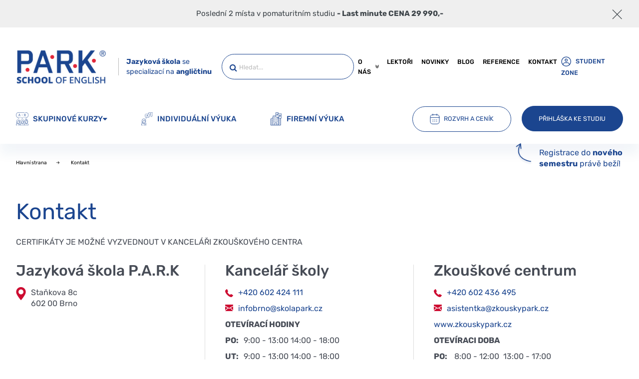

--- FILE ---
content_type: text/html; charset=utf-8
request_url: https://www.skolapark.cz/skola/kontakty
body_size: 11036
content:




<!DOCTYPE html>
<html lang="cs">
  <head>
    <meta charset="utf-8">
    <meta name="viewport" content="width=device-width, initial-scale=1">
		<meta name="author" content="Jazyková škola P.A.R.K. Brno & IMPnet">
		<meta name="copyright" content="Jazyková škola P.A.R.K. Brno">
		<meta name="application-name" content="Jazyková škola P.A.R.K. Brno">

		

    <meta name="theme-color" content="#266fd6">
    
		<link rel="shortcut icon" href="/www/frontend/favicon.ico">

            

<link rel="stylesheet" type="text/css" media="screen" href="/www/frontend/cache/cssloader-a37e73bde3ac.css?1758353258" defer async>

    <!-- Smartsupp Live Chat script -->

<script type="text/javascript">

var _smartsupp = _smartsupp || {};

_smartsupp.key = '5e62fa0946a15f92922330a1683751d359a09c16';

window.smartsupp||(function(d) {

        var s,c,o=smartsupp=function(){ o._.push(arguments)};o._=[];

        s=d.getElementsByTagName('script')[0];c=d.createElement('script');

        c.type='text/javascript';c.charset='utf-8';c.async=true;

        c.src='https://www.smartsuppchat.com/loader.js?';s.parentNode.insertBefore(c,s);

})(document);

</script>
		<script src="/www/frontend/js/jquery-1.12.2.min.js"></script>
		<script src="/www/frontend/js/slick.js"></script>
		<script src="/www/frontend/js/uikit.min.js"></script>
		<script src="/www/frontend/js/uikit-icons.js"></script>
		<script src="/www/frontend/js/select2.min.js"></script>
    <script src="/www/frontend/js/flatpickr/flatpickr.min.js"></script>
    <script src="/www/core/js/pickadate/picker.js"></script>
    <script src="/www/core/js/pickadate/picker.date.js"></script>
    <script src="/www/core/js/pickadate/picker.time.js"></script>
    <script src="/www/core/js/pickadate/legacy.js"></script>
		<script src="/www/frontend/js/icheck.js"></script>
		<script src="/www/frontend/js/script.js"></script>

<script>
  dataLayer = [];
  dataLayer.push( { 'impnet' : {
      "cart": [],
      "visitorType": "low-value"
  } } );      
</script> 

  	<script src="/www/frontend/CookieBar_cs/CookieBar.js"></script>

    <script>
  dataLayer.push( { 'impnet' : {
    "pageType": "kontakt"
  }});
</script>



	<!-- Google Tag Manager -->
<script>(function(w,d,s,l,i){w[l]=w[l]||[];w[l].push({'gtm.start':
new Date().getTime(),event:'gtm.js'});var f=d.getElementsByTagName(s)[0],
j=d.createElement(s),dl=l!='dataLayer'?'&l='+l:'';j.async=true;j.src=
'https://www.googletagmanager.com/gtm.js?id='+i+dl;f.parentNode.insertBefore(j,f);
})(window,document,'script','dataLayer','GTM-WVDCXS8');</script>
<!-- End Google Tag Manager -->

    
    <meta name="description" content="Popisek pro kontaktní stránku">

    
    <meta name="keywords" content="Klíčová slova">

    <title id="snippet--metaSnippet">Kontakty  | Jazyková škola P.A.R.K. Brno</title>

		<link rel="canonical" href="https://www.skolapark.cz/skola/kontakty">		<link rel="apple-touch-icon-precomposed" href="/www/frontend/images/ico/apple-touch-icon.png">
  </head>

  <body class="frontend-contact layer-red">

	<!-- Google Tag Manager (noscript) -->
<noscript><iframe src="https://www.googletagmanager.com/ns.html?id=GTM-WVDCXS8"
height="0" width="0" style="display:none;visibility:hidden"></iframe></noscript>
<!-- End Google Tag Manager (noscript) -->



	<!-- back to top -->
	<header> <!-- data-uk-sticky=" { top: -150, animation: 'uk-animation-slide-top'} " -->

			<section class="topBar">
		    <div class="container">
		      <p>Poslední 2 místa v pomaturitním studiu  <strong>- Last minute CENA 29 990,- </strong></p>
		      <picture class="infoClose"><img src="/www/frontend/images/svg/cross.svg" alt="cross" data-uk-svg></picture>
		    </div>  
			</section>

		<section class="middleBar uk-visible@m">
			<div class="container">
				<div class="uk-grid-small" data-uk-grid>
					<div class="uk-width-auto">
						<div class="logoPack">
							<a href="/" class="logo">
								<picture><img src="/www/frontend/images/logo.png" alt="PARK SCHOOL OF ENGLISH"></picture>
							</a>
								<span class="claim"><strong>Jazyková škola</strong>  se specializací na <strong>angličtinu</strong></span>
						</div>
					</div>
					<div class="uk-width-expand">
						<div class="content">
							<div class="search">
					    	<form action="/skola/hledani" method="post" class="uk-search uk-search-default" id="frm-searchForm">
				          <input id="search-autocomplete" class="uk-search-input" type="search" placeholder="Hledat..." name="searched">
			              <div class="naseptavac uk-display-inline-block">
<script>
  $( document ).ready( function ()
  {	  
    // AJAX
    $( '#search-autocomplete' ).autocomplete(
    {
      minChars: 3,
      width: 380,
      maxHeight: 900,
      paramName: 'search',
      serviceUrl: "\/transfer\/autocomplete2\/",
      // Co se stane po vyberu polozky?
      onSelect: function ( suggestion ) 
      {
        window.location.href = suggestion.data.url;
      },
      // Formatovani vysledku:
      formatResult: function( suggestion, currentValue )
      {
        var image = '<img src="' + suggestion.data.image_or_placeholder + '" >';
        var right = '<div class="text-right" style="float:left;">' + suggestion.value + '<b>' + suggestion.data.count + '</b><div class="naseptavac-special uk-float-right">' + suggestion.data.special + '</div></div>';
        var body = '<div></div>';
        var output = '<div class="' + suggestion.data.class + '"><h3>'/* + image */+ right + '</h3>' + body + '</div>';
        return output;
      }              
       
    });
  
  });
</script>
				          </div>
				        <input type="hidden" name="_do" value="searchForm-submit"><!--[if IE]><input type=IEbug disabled style="display:none"><![endif]-->
</form>

							</div>
							<div class="menu">
								<nav class="uk-navbar-container uk-visible@l" data-uk-navbar>
									<div class="uk-navbar-left">
										<ul class="uk-navbar-nav primary-navigation">


	<li class="">
		<a href="https://www.skolapark.cz/skola/o-nas">O nás
			<i class="fa fa-angle-double-down" aria-hidden="true"></i>
		</a>
			<div uk-dropdown="pos: bottom-justify; boundary: .section-menu; boundary-align: true">
				<div class="uk-container uk-container-center">
					<div uk-grid>
								<div class="uk-width-auto@l">
			                        <ul class="uk-nav uk-dropdown-nav">
	                          	<li >
									<a href="https://www.skolapark.cz/skola/o-p-a-r-k-u">o P.A.R.K.u</a>
								</li>
	                          	<li >
									<a href="https://www.skolapark.cz/skola/kariera">Kariéra</a>
								</li>
		                        </ul>	                    
		                	</div>
	            	</div>
	        	</div>
	        </div>
	</li>




	<li class="">
		<a href="https://www.skolapark.cz/skola/lektori">Lektoři
			
		</a>
	</li>




	<li class="">
		<a href="https://www.skolapark.cz/skola/aktuality">Novinky
			
		</a>
	</li>




	<li class="">
		<a href="https://www.skolapark.cz/skola-blog">Blog
			
		</a>
	</li>




	<li class="">
		<a href="https://www.skolapark.cz/skola/reference">Reference
			
		</a>
	</li>




	<li class="uk-active ">
		<a href="https://www.skolapark.cz/skola/kontakty">Kontakt
			
		</a>
	</li>




										</ul>
									</div>
								</nav>
								<div id="offcanvas" class="uk-navbar-toggle uk-hidden@l" data-uk-toggle="target: #offcanvas-nav"><span><i class="fa fa-bars" aria-hidden="true"></i> <b>MENU</b></span></div>
								<div class="student-zone"><a href="/skola/student-zone"><picture><img src="/www/frontend/images/svg/zone.svg" alt="zone" data-uk-svg></picture>Student zone</a></div>
							</div>
						</div>
					</div>
				</div>
			</div>
		</section>

		<section class="bottomBar" data-uk-sticky>
			<div class="container boundary">
				<div class="uk-grid-small" data-uk-grid>
					<div class="uk-width-expand fx fxa">
						<div class="menu uk-visible@m">
							<nav class="uk-navbar-container" data-uk-navbar>
								<div class="uk-navbar-left">
									<ul class="uk-navbar-nav primary-navigation">



	<li class="uk-active  uk-parent  ">

		<a href="" data-hover="Skupinové kurzy" >
			<picture><img src="/./www/upload/menuitems/images/20241111093852195.png" alt="logo"></picture>Skupinové kurzy
			<i class="fa fa-caret-down"></i>
		</a>

			<div class="menuDrop" data-uk-dropdown="pos: bottom-center; boundary: !.boundary; boundary-align: true;stretch: true;animation: slide-top; animate-out: true; duration: 100;offset: 60">
				<div class="uk-grid-small" data-uk-grid>
				 	<div class="uk-width-1-1">
				 		<div class="uk-grid-small" data-uk-grid>


	 		<div class="uk-width-1-3">
	 			<a href="https://www.skolapark.cz/skola/priprava-na-zkousky-cambridge-english"><picture><img src="/./www/upload/menuitems/images/20241111101324573.png" alt="logo"></picture>Příprava na zkoušky Cambridge English</a>
	 		</div>


	 		<div class="uk-width-1-3">
	 			<a href="https://www.skolapark.cz/skola/obecna-anglictina"><picture><img src="/./www/upload/menuitems/images/20241111101619874.png" alt="logo"></picture>Obecná angličtina</a>
	 		</div>


	 		<div class="uk-width-1-3">
	 			<a href="https://www.skolapark.cz/skola/rozvrh-a-ceny-kurzu"><picture><img src="/./www/upload/menuitems/images/20241111102301534.png" alt="logo"></picture>Rozvrhy a ceny kurzů</a>
	 		</div>


	 		<div class="uk-width-1-3">
	 			<a href="https://www.skolapark.cz/skola/kurzy-pro-deti-a-mladez"><picture><img src="/./www/upload/menuitems/images/20241111101446412.png" alt="logo"></picture>Kurzy pro děti a mládež</a>
	 		</div>


	 		<div class="uk-width-1-3">
	 			<a href="https://www.skolapark.cz/skola/pomaturitni-studium-anglictiny"><picture><img src="/./www/upload/menuitems/images/20241111101938437.png" alt="logo"></picture>Pomaturitní studium angličtiny</a>
	 		</div>


	 		<div class="uk-width-1-3">
	 			<a href="https://www.skolapark.cz/skola/letni-kurzy"><picture><img src="/./www/upload/menuitems/images/2024111110112727.png" alt="logo"></picture>Letní kurzy angličtiny</a>
	 		</div>


	 		<div class="uk-width-1-3">
	 			<a href="https://www.skolapark.cz/skola/kurzy-anglicke-konverzace"><picture><img src="/./www/upload/menuitems/images/20241111102103435.png" alt="logo"></picture>Kurzy anglické konverzace</a>
	 		</div>


	 		<div class="uk-width-1-3">
	 			<a href="https://www.skolapark.cz/skola/p-a-r-k-on-line-vyuka-anglictiny"><picture><img src="/./www/upload/menuitems/images/20241111101807406.png" alt="logo"></picture>Online výuka</a>
	 		</div>


	 		<div class="uk-width-1-3">
	 			<a href="https://www.skolapark.cz/skola/konference-park-a-kurzy-pro-ucitele"><picture><img src="/./www/upload/menuitems/images/20241111102532563.png" alt="logo"></picture>Konference PARK a kurzy pro učitele</a>
	 		</div>

						</div>
					</div>
				</div>
			</div>

	</li>


	<li class="  ">

		<a href="https://www.skolapark.cz/skola/individualni-vyuka" data-hover="Individuální výuka" >
			<picture><img src="/./www/upload/menuitems/images/20241111094818502.png" alt="logo"></picture>Individuální výuka
			
		</a>


	</li>


	<li class="  ">

		<a href="https://www.skolapark.cz/skola/firemni-vyuka" data-hover="Firemní výuka" >
			<picture><img src="/./www/upload/menuitems/images/20241111100759164.png" alt="logo"></picture>Firemní výuka
			
		</a>


	</li>

									</ul>
								</div>
							</nav>
						</div>
						<div class="logoPack uk-hidden@m">
							<a href="/" class="logo">
								<picture><img src="/www/frontend/images/logo.png" alt="PARK SCHOOL OF ENGLISH"></picture>
							</a>
								<span class="claim uk-visible@s"><strong>Jazyková škola</strong>  se specializací na <strong>angličtinu</strong></span>
						</div>
					</div>
					<div class="uk-width-auto fx fxa">
						<div class="link uk-visible@m">
							<a href="/skola/rozvrh-a-ceny-kurzu" class="button second"><picture><img src="/www/frontend/images/svg/calendar.svg" alt="calendar" data-uk-svg></picture>Rozvrh a ceník</a>
							<a href="/skola/prihlaska-ke-studiu" class="button">Přihláška ke studiu</a>
							<span class="floatText">Registrace do <strong>nového semestru</strong> právě beží!</span>
						</div>
						<div class="menu uk-hidden@m">
							<div id="offcanvas" class="uk-navbar-toggle uk-hidden@l" data-uk-toggle="target: #offcanvas-nav"><span><i class="fa fa-bars" aria-hidden="true"></i> <b>MENU</b></span></div>
						</div>
					</div>
				</div>
			</div>
		</section>

	</header>

	<!-- MENU RESPONSIVE VIEW -->
	<div id="offcanvas-nav" data-uk-offcanvas="mode: slide; overlay: true">
    <div class="uk-offcanvas-bar">
    	<button class="uk-offcanvas-close" type="button" data-uk-close></button>
    	<a href="/" class="logo">
				<picture><img src="/www/frontend/images/logo.png" alt="PARK SCHOOL OF ENGLISH"></picture>
			</a>
			<div class="search uk-hidden@m">
	    	<form action="/skola/hledani" method="post" class="uk-search uk-search-default" id="frm-searchForm">
          <input id="search-autocomplete" class="uk-search-input" type="search" placeholder="Hledat..." name="searched">
            <div class="naseptavac uk-display-inline-block">
<script>
  $( document ).ready( function ()
  {	  
    // AJAX
    $( '#search-autocomplete' ).autocomplete(
    {
      minChars: 3,
      width: 380,
      maxHeight: 900,
      paramName: 'search',
      serviceUrl: "\/transfer\/autocomplete2\/",
      // Co se stane po vyberu polozky?
      onSelect: function ( suggestion ) 
      {
        window.location.href = suggestion.data.url;
      },
      // Formatovani vysledku:
      formatResult: function( suggestion, currentValue )
      {
        var image = '<img src="' + suggestion.data.image_or_placeholder + '" >';
        var right = '<div class="text-right" style="float:left;">' + suggestion.value + '<b>' + suggestion.data.count + '</b><div class="naseptavac-special uk-float-right">' + suggestion.data.special + '</div></div>';
        var body = '<div></div>';
        var output = '<div class="' + suggestion.data.class + '"><h3>'/* + image */+ right + '</h3>' + body + '</div>';
        return output;
      }              
       
    });
  
  });
</script>
          </div>
        <input type="hidden" name="_do" value="searchForm-submit"><!--[if IE]><input type=IEbug disabled style="display:none"><![endif]-->
</form>

			</div>
      <ul class="uk-nav uk-nav-default uk-nav-parent-icon" data-uk-nav>

	<li class="uk-parent ">
        <a href="https://www.skolapark.cz/skola/o-nas">O nás</a>
          <ul class="uk-nav-sub">

	<li class=" ">
        <a href="https://www.skolapark.cz/skola/o-p-a-r-k-u">o P.A.R.K.u</a>
    </li>

	<li class=" ">
        <a href="https://www.skolapark.cz/skola/kariera">Kariéra</a>
    </li>

	<li class=" ">
        <a href="https://www.skolapark.cz/skola/galerie">Galerie</a>
    </li>

          </ul>
    </li>

	<li class=" ">
        <a href="https://www.skolapark.cz/skola/lektori">Lektoři</a>
    </li>

	<li class=" ">
        <a href="https://www.skolapark.cz/skola/aktuality">Novinky</a>
    </li>

	<li class=" ">
        <a href="https://www.skolapark.cz/skola-blog">Blog</a>
    </li>

	<li class=" ">
        <a href="https://www.skolapark.cz/skola/reference">Reference</a>
    </li>

	<li class=" uk-active first-item-respons">
        <a href="https://www.skolapark.cz/skola/kontakty">Kontakt</a>
    </li>

			</ul>
			<ul class="uk-nav uk-nav-default uk-nav-parent-icon uk-hidden@m" data-uk-nav>

	<li class="uk-parent uk-active first-item-respons">
        <a href="">Skupinové kurzy</a>
          <ul class="uk-nav-sub">

	<li class=" ">
        <a href="https://www.skolapark.cz/skola/priprava-na-zkousky-cambridge-english">Příprava na zkoušky Cambridge English</a>
    </li>

	<li class=" ">
        <a href="https://www.skolapark.cz/skola/obecna-anglictina">Obecná angličtina</a>
    </li>

	<li class=" ">
        <a href="https://www.skolapark.cz/skola/rozvrh-a-ceny-kurzu">Rozvrhy a ceny kurzů</a>
    </li>

	<li class=" ">
        <a href="https://www.skolapark.cz/skola/kurzy-pro-deti-a-mladez">Kurzy pro děti a mládež</a>
    </li>

	<li class=" ">
        <a href="https://www.skolapark.cz/skola/pomaturitni-studium-anglictiny">Pomaturitní studium angličtiny</a>
    </li>

	<li class=" ">
        <a href="https://www.skolapark.cz/skola/letni-kurzy">Letní kurzy angličtiny</a>
    </li>

	<li class=" ">
        <a href="https://www.skolapark.cz/skola/kurzy-anglicke-konverzace">Kurzy anglické konverzace</a>
    </li>

	<li class=" ">
        <a href="https://www.skolapark.cz/skola/p-a-r-k-on-line-vyuka-anglictiny">Online výuka</a>
    </li>

	<li class=" ">
        <a href="https://www.skolapark.cz/skola/konference-park-a-kurzy-pro-ucitele">Konference PARK a kurzy pro učitele</a>
    </li>

          </ul>
    </li>

	<li class=" ">
        <a href="https://www.skolapark.cz/skola/individualni-vyuka">Individuální výuka</a>
    </li>

	<li class=" ">
        <a href="https://www.skolapark.cz/skola/firemni-vyuka">Firemní výuka</a>
    </li>

			</ul>
			<div class="link uk-hidden@m">
				<a href="/skola/student-zone" class="button second"><picture><img src="/www/frontend/images/svg/zone.svg" alt="zone" data-uk-svg></picture>Student zone</a>
				<a href="/skola/rozvrh-a-ceny-kurzu" class="button second"><picture><img src="/www/frontend/images/svg/calendar.svg" alt="calendar" data-uk-svg></picture>Rozvrh a ceník</a>
				<a href="/skola/prihlaska-ke-studiu" class="button">Přihláška ke studiu</a>
			</div>
	  </div>
	</div>	




<div id="snippet--flashMessages"></div>



<section class="pageTop">
  <div class="container">
    <ul class="uk-breadcrumb">
	        

        
          

         
        
        
        
			  <li class="">
          <a href="/skola">
          Hlavní strana
           </a>

				
			</li>
        

        
          

         
        
        
        
			  <li class="">
          <a href="/skola/kontakty">
          Kontakt
           </a>

				
			</li>
    </ul>
  </div>
</section>

<!-- main -->
<main class="uk-container-center w2048 subpage contact">
  <!-- ACTUAL INFO ABOUT COURSES -->
  <div class="section-reference">
  <div class="section-aiac set-default set-default2 container">
    <h2>Kontakt</h2>
    <p>CERTIFIKÁTY JE MOŽNÉ VYZVEDNOUT V KANCELÁŘI ZKOUŠKOVÉHO CENTRA</p>
    <!--<a href="#todo" class="uk-button uk-button-primary uk-float-right uk-margin-top">Zobrazit všechny články &nbsp;<i class="fa fa-arrow-right"></i></a>-->
    <div class="uk-clearfix"></div>

    <div class="info-packes">
    	<div data-uk-grid>
        		<div class="uk-width-1-3@m uk-width-1-2@s">
        			<h2>Jazyková škola P.A.R.K</h2>
        			<div data-uk-grid class="info2-gr uk-grid-collapse">
        				<div class="uk-width-auto">
        					<img src="/www/frontend/images/placeholder-filled-point.png">
        				</div>
        				<div class="uk-width-expand">
        					<p>Staňkova 8c <br> 602 00 Brno</p>
        				</div>
        			</div>
        		</div>
        		<div class="uk-width-1-3@m uk-width-1-2@s">
        			<h2>Kancelář školy</h2>
        			    <p><a href="tel:+420602424111"><img src="/www/frontend/images/phone-receiver.png">+420 602 424 111</a></p>
                    <p><a href="mailto:infobrno@skolapark.cz"><img class="zarovnaci-ikonky-mailu-contact" src="/www/frontend/images/email-envelope.png">infobrno@skolapark.cz</a></p>
        			<div class="open-hours">
        				<p><strong>OTEV&Iacute;RAC&Iacute; HODINY</strong></p>
<p><strong>PO:</strong>9:00 - 13:00 14:00 - 18:00</p>
<p><strong>UT:</strong>9:00 - 13:00 14:00 - 18:00</p>
<p><strong>ST:</strong>9:00 - 13:00 14:00 - 18:00</p>
<p><strong>ČT:</strong>9:00 - 13:00 14:00 - 18:00</p>
<p><strong>P&Aacute;:</strong> Zavřeno</p>
<h2><strong><span>&nbsp;</span></strong></h2>
<p>&nbsp;</p>
<p>&nbsp;</p>
        			</div>
        		</div>
        		<div class="uk-width-1-3@m uk-width-1-2@s">
                    <h2>Zkouškové centrum</h2>
                        <p><a href="tel:+420602436495"><img src="/www/frontend/images/phone-receiver.png">+420 602 436 495</a></p>
                    <p><a href="mailto:asistentka@zkouskypark.cz"><img class="zarovnaci-ikonky-mailu-contact" src="/www/frontend/images/email-envelope.png">asistentka@zkouskypark.cz</a></p>
                    <p><a href="http://www.zkouskypark.cz" target="_blank">www.zkouskypark.cz</a></p>
                    <div class="open-hours">
                        <p><strong>OTEV&Iacute;RACI DOBA</strong></p>
<p><strong>PO:</strong> 8:00 - 12:00&nbsp; 13:00 - 17:00</p>
<p><strong>UT: </strong>Zavřeno</p>
<p><strong>ST:&nbsp; </strong>8:00 - 12:00&nbsp; 13:00 - 17:00</p>
<p><strong>ČT:&nbsp; </strong>Zavřeno&nbsp;</p>
<p><strong>P&Aacute;:&nbsp; </strong>Zavřeno</p>
<p>&nbsp;</p>
<p style="text-align: left;">&nbsp;</p>
                    </div>
        		</div>
    	</div>
    </div>
    <div class="knowledge">
    	<h2>Vedení školy</h2>
    	<div data-uk-grid>
    		<div class="uk-width-1-4@m">
    			<div class="knowlBox">
            <picture><img  src="/./www/upload/contactentities/frontimages/20250311091539432.png"></picture>
            <div class="knowlText">
              <h3>Mgr. Roman Kožnar</h3>
              <p >Owner &amp; Managing Director</p>
              <p >+420 606 740 075</p>
              <p ><a href="mailto:roman@skolapark.cz"><img class="zarovnaci-ikonky-mailu-contact" src="/www/frontend/images/email-envelope.png">roman@skolapark.cz</a></p>
            </div>
    			</div>
    		</div>
    		<div class="uk-width-1-4@m">
    			<div class="knowlBox">
            <picture><img  src="/./www/upload/contactentities/frontimages/20250424013346714.png"></picture>
            <div class="knowlText">
              <h3>Lucie Sojaková</h3>
              <p >Director of Operations and Finance</p>
              <p >+420 608 000 578</p>
              <p ><a href="mailto:firmy@skolapark.cz"><img class="zarovnaci-ikonky-mailu-contact" src="/www/frontend/images/email-envelope.png">firmy@skolapark.cz</a></p>
            </div>
    			</div>
    		</div>
    		<div class="uk-width-1-4@m">
    			<div class="knowlBox">
            <picture><img  src="/./www/upload/contactentities/frontimages/20250311091710460.png"></picture>
            <div class="knowlText">
              <h3>Mgr. Barbora Syrová</h3>
              <p >Marketing Manager</p>
              <p >+420 778 010 191</p>
              <p ><a href="mailto:marketing@skolapark.cz"><img class="zarovnaci-ikonky-mailu-contact" src="/www/frontend/images/email-envelope.png">marketing@skolapark.cz</a></p>
            </div>
    			</div>
    		</div>
    		<div class="uk-width-1-4@m">
    			<div class="knowlBox">
            <picture><img  src="/./www/upload/contactentities/frontimages/20250311093447465.png"></picture>
            <div class="knowlText">
              <h3>Karolína Štěpánová</h3>
              <p >Head of the Kids&amp;Teens section</p>
              <p class="hard-height-p-contact"></p>
              <p ><a href="mailto:karolina.stepanova@skolapark.cz"><img class="zarovnaci-ikonky-mailu-contact" src="/www/frontend/images/email-envelope.png">karolina.stepanova@skolapark.cz</a></p>
            </div>
    			</div>
    		</div>
    		<div class="uk-width-1-4@m">
    			<div class="knowlBox">
            <picture><img  src="/./www/upload/contactentities/frontimages/20250424013104252.png"></picture>
            <div class="knowlText">
              <h3>David Koster</h3>
              <p >Academic Director</p>
              <p class="hard-height-p-contact"></p>
              <p ><a href="mailto:david@skolapark.cz"><img class="zarovnaci-ikonky-mailu-contact" src="/www/frontend/images/email-envelope.png">david@skolapark.cz</a></p>
            </div>
    			</div>
    		</div>
    		<div class="uk-width-1-4@m">
    			<div class="knowlBox">
            <picture><img  src="/./www/upload/contactentities/frontimages/20260113043337965.png"></picture>
            <div class="knowlText">
              <h3>Anna Láníčková</h3>
              <p >Office Coordinator</p>
              <p >+420 602 424 111</p>
              <p ><a href="mailto:infobrno@skolapark.cz"><img class="zarovnaci-ikonky-mailu-contact" src="/www/frontend/images/email-envelope.png">infobrno@skolapark.cz</a></p>
            </div>
    			</div>
    		</div>
    		<div class="uk-width-1-4@m">
    			<div class="knowlBox">
            <picture><img  src="/./www/upload/contactentities/frontimages/20260113044027455.png"></picture>
            <div class="knowlText">
              <h3>Lenka Vlková</h3>
              <p >Back Office Coordinator</p>
              <p >+420 602 424 111</p>
              <p ><a href="mailto:infobrno@skolapark.cz"><img class="zarovnaci-ikonky-mailu-contact" src="/www/frontend/images/email-envelope.png">infobrno@skolapark.cz</a></p>
            </div>
    			</div>
    		</div>
    	</div>
        <div data-uk-grid>
        </div>
    </div>
   </div>
  </div>
</main>
    <div class="maps">
    	<iframe src="https://www.google.com/maps/embed?pb=!1m18!1m12!1m3!1d2606.543812485584!2d16.603234515862816!3d49.2092129838943!2m3!1f0!2f0!3f0!3m2!1i1024!2i768!4f13.1!3m3!1m2!1s0x47129469a5b60c5d%3A0xeb5e9db407c5804f!2sJazykov%C3%A1%20%C5%A0kola%20P.%20A.%20R.%20K.%20-%20Jazykov%C3%A1%20%C5%A1kola%20se%20specializac%C3%AD%20angli%C4%8Dtina%20a%20autorizovan%C3%A9%20centrum%20Cambridge%20English%20v%20Brn%C4%9B!5e0!3m2!1scs!2scz!4v1598450642582!5m2!1scs!2scz" width="100%" height="300" frameborder="0" style="border:0" allowfullscreen></iframe>
    </div>
<main class="uk-container-center w2048 subpage ">
  <div class="section-reference">
    <div class="section-aiac set-default set-default2 uk-container uk-container-center">
    <div class="how">
    	<div data-uk-grid>
    		<div class="uk-width-1-2@m">
    			<h2>Jak se k n&aacute;m dostanete?</h2>
<p class="frst"><span>Autem</span></p>
<p>Po zaveden&iacute; parkovac&iacute;ch z&oacute;n do&scaron;lo v okol&iacute; na&scaron;&iacute; &scaron;koly k poměrně značn&eacute;mu &uacute;bytku voln&yacute;ch parkovac&iacute;ch m&iacute;st. Pokud k n&aacute;m pojedete autem, <strong>doporučujeme</strong> V&aacute;m <strong>parkov&aacute;n&iacute; u BOBY CENTRA</strong> nebo u b&yacute;val&eacute;ho zimn&iacute;ho stadionu. Cesta z tohoto parkovi&scaron;tě, kde parkovac&iacute; m&iacute;sta vždy b&yacute;vaj&iacute;, trv&aacute; k n&aacute;m do &scaron;koly pohodlnou chůz&iacute; 5 minut.</p>
<p class="frst"><span>MHD</span></p>
<p>U dopravy MHD využijte tramvaj č. 1 (směr Řečkovice) nebo č. 6 (směr Kr&aacute;lovo pole) a vystupte na zast&aacute;vce Pion&yacute;rsk&aacute;. Využ&iacute;t můžete tak&eacute; trolejbus č. 25 nebo 26 s v&yacute;stupem u Luž&aacute;nek tak&eacute; na zast&aacute;vce Pion&yacute;rsk&aacute;.</p>
    		</div>
    		<div class="uk-width-1-2@m">
    			<img src="/www/frontend/images/MHD.png">
    		</div>
    	</div>
    </div>
    
    </div>
  </div>
</main>

<form action="/skola/kontakty" method="post" novalidate="novalidate" class="generated-form" id="frm-generatedForm-contact_students-form"><div class="form form-bg">
   <div class="uk-container uk-container-center">
    <h3><span>Kontaktujte nás s jakýmkoliv dotazem</span></h3>
    <div class="form-content">
            <div data-uk-grid>
                <div class="uk-width-1-1">
              <label for="frm-generatedForm-contact_students-form-name">Jméno a příjmení: *</label>
              <input type="text" name="name" data-idInput="1" id="frm-generatedForm-contact_students-form-name" required data-nette-rules='[{"op":":filled","msg":"Tohle pole je povinné."}]'>                </div>
                <div class="uk-width-1-1">
              <label for="frm-generatedForm-contact_students-form-email">E-mail: *</label>
              <input type="text" name="email" data-idInput="2" id="frm-generatedForm-contact_students-form-email" required data-nette-rules='[{"op":":filled","msg":"Tohle pole je povinné."},{"op":":minLength","rules":[{"op":":pattern","msg":"Prosím, zadejte e-mail ve správném formátu.","arg":"^([-!#-&#39;*+/-9=?A-Z^-~]+(\\.[-!#-&#39;*+/-9=?A-Z^-~]+)*|\"([]!#-[^-~ \\t]|(\\[\\t -~]))+\")&#64;([0-9A-Za-z]([0-9A-Za-z-]{0,61}[0-9A-Za-z])?(\\.[0-9A-Za-z]([0-9A-Za-z-]{0,61}[0-9A-Za-z])?)*|\\[((25[0-5]|2[0-4][0-9]|1[0-9]{2}|[1-9]?[0-9])(\\.(25[0-5]|2[0-4][0-9]|1[0-9]{2}|[1-9]?[0-9])){3}|IPv6:((((0|[1-9A-Fa-f][0-9A-Fa-f]{0,3}):){6}|::((0|[1-9A-Fa-f][0-9A-Fa-f]{0,3}):){5}|[0-9A-Fa-f]{0,4}::((0|[1-9A-Fa-f][0-9A-Fa-f]{0,3}):){4}|(((0|[1-9A-Fa-f][0-9A-Fa-f]{0,3}):)?(0|[1-9A-Fa-f][0-9A-Fa-f]{0,3}))?::((0|[1-9A-Fa-f][0-9A-Fa-f]{0,3}):){3}|(((0|[1-9A-Fa-f][0-9A-Fa-f]{0,3}):){0,2}(0|[1-9A-Fa-f][0-9A-Fa-f]{0,3}))?::((0|[1-9A-Fa-f][0-9A-Fa-f]{0,3}):){2}|(((0|[1-9A-Fa-f][0-9A-Fa-f]{0,3}):){0,3}(0|[1-9A-Fa-f][0-9A-Fa-f]{0,3}))?::(0|[1-9A-Fa-f][0-9A-Fa-f]{0,3}):|(((0|[1-9A-Fa-f][0-9A-Fa-f]{0,3}):){0,4}(0|[1-9A-Fa-f][0-9A-Fa-f]{0,3}))?::)((0|[1-9A-Fa-f][0-9A-Fa-f]{0,3}):(0|[1-9A-Fa-f][0-9A-Fa-f]{0,3})|(25[0-5]|2[0-4][0-9]|1[0-9]{2}|[1-9]?[0-9])(\\.(25[0-5]|2[0-4][0-9]|1[0-9]{2}|[1-9]?[0-9])){3})|(((0|[1-9A-Fa-f][0-9A-Fa-f]{0,3}):){0,5}(0|[1-9A-Fa-f][0-9A-Fa-f]{0,3}))?::(0|[1-9A-Fa-f][0-9A-Fa-f]{0,3})|(((0|[1-9A-Fa-f][0-9A-Fa-f]{0,3}):){0,6}(0|[1-9A-Fa-f][0-9A-Fa-f]{0,3}))?::)|(?!IPv6:)[0-9A-Za-z-]*[0-9A-Za-z]:[!-Z^-~]+)])$"}],"control":"email","arg":1}]'>                </div>
                <div class="uk-width-1-1">
              <label for="frm-generatedForm-contact_students-form-phone">Telefon: *</label>
              <input type="text" name="phone" data-idInput="3" id="frm-generatedForm-contact_students-form-phone" data-nette-rules='[{"op":"optional"},{"op":":minLength","rules":[{"op":":pattern","msg":"Číslo musí být ve formátu 123 345 456","arg":"([\\+][0-9]{1,3}[ \\.\\-])?([0-9]{3}[ \\-]?[0-9]{3}[ \\-]?[0-9]{3})"}],"control":"phone","arg":1}]'>                </div>
                <div class="uk-width-1-1">    
              <textarea name="message" data-idInput="4" id="frm-generatedForm-contact_students-form-message"></textarea>                </div>
                 <div class="uk-width-1-1">    
              <div class="kaptcha-wrapper"><div class="kaptcha-img"><div id="snippet-generatedForm-contact_students-kptchaSnippet"> <input type="image" name="kptcha[]" src="[data-uri]" onclick="return false;" title="Abychom se ujistili, že nejste robot, opiště prosím do vedlejšího pole číslice z obrázku."> <a class="kaptcha-reload ajax" href="/skola/kontakty?do=generatedForm-contact_students-reloadCaptcha" title="Obnovit kód v obrázku"><i class="fa fa-refresh"></i></a> <input type="hidden" name="kptcha_phrase" value="$2y$10$S6cU7cJhZjmQKIey80Jude5gr7PjvC9wySKVtQcL5x518DkMcA8Q2"> </div></div><div class="kaptcha-input"><input type="text" name="kptcha_user" id="frm-generatedForm-contact_students-form-kptcha_user" data-nette-rules='[{"op":":length","rules":[{"op":":filled","msg":"This field is required."}],"control":"kptcha_user","arg":5}]' placeholder="Kód z obrázku?"></div></div>
                </div>
                <div class="uk-width-1-1 text">    
              <p>*Bez těchto položek by bylo obtížné s vámi komunikovat. Proto je prosím vyplňte.</p>
                </div>
                <div class="uk-width-1-1">    
              <input type="submit" name="_submit" data-idInput="5" class="uk-button blue dark bigger" value="Odeslat dotaz">                </div>    
            </div>
    </div>
   </div>   
</div><input type="hidden" name="_do" value="generatedForm-contact_students-form-submit"></form>



      
<!-- author: matus.rusnak468@gmail.com -->
<footer>

	<section class="footer">
		<div class="container">
			<div class="uk-grid-small" data-uk-grid>
				<div class="uk-width-auto@m">
					<a href="/" class="logo">
						<picture><img src="/www/frontend/images/logo.png" alt="PARK SCHOOL OF ENGLISH"></picture>
					</a>
					<div class="social">
						<a href="https://www.facebook.com/jspark.brno" target="_blank"><i class="fa fa-facebook" aria-hidden="true"></i></a>
						<a href="https://www.youtube.com/@jazykovaskolaPARK?sttick=0" target="_blank"><i class="fa fa-youtube" aria-hidden="true"></i></a>
						<a href="https://www.instagram.com/skolapark/" target="_blank"><i class="fa fa-instagram" aria-hidden="true"></i></a>
		        
					</div>
				</div>
				<div class="uk-width-expand@m">
					<div class="footerPanel">
						<div class="pack">
							<h3>Jsme autorizované zkouškové centrum:</h3>
							<div class="pictures">



	<div class="picture">
		<picture><img src="/./www/upload/menuitems/images/20190409015339566.png" alt="Cambridge Assessment English"></picture>
	</div>

	<div class="picture">
		<picture><img src="/./www/upload/menuitems/images/20190409015326891.png" alt="Cambridge Assessment English"></picture>
	</div>

							</div>
						</div>
						<div class="pack last">
							<h3>Naši partneři:</h3>
							<div class="pictures">

    <a href="https://www.alliancefrancaise.cz/brno/" target="_blank" rel="noopener noreferrer" class="picture"><picture><img loading="lazy" src="/./www/upload/menuitems/images/20220822083903737.jpg" alt="logo"></picture></a>
    <a href="https://www.brno.oesterreichinstitut.cz/" target="_blank" rel="noopener noreferrer" class="picture"><picture><img loading="lazy" src="/./www/upload/menuitems/images/2022082208475449.jpg" alt="logo"></picture></a>
							</div>
						</div>
					</div>
				</div>
			</div>
		</div>
	</section>
	<section class="footerEnd">
		<div class="container">
			<div class="uk-grid-small" data-uk-grid>
				<div class="uk-width-auto@s">
					<p class="gdpr"><a href="/zpracovani-osobnich-udaju">Ochrana osobních údajů</a></p>
				</div>
				<div class="uk-width-expand@s">
					<p class="end">Copyright  &copy; 2026 Jazyková škola P.A.R.K | by <a href="https://www.impnet.cz/" target="_blank"><img src="/www/frontend/images/logo-impnet.png" alt="www.impnet.cz"></a></p>
				</div>
			</div>
		</div>
	</section>

</footer>




	

<div id="snippet--infoWindowSnippet">	

</div>

<div id="snippet--popupSnippet">
</div>
<script type="text/javascript" src="/www/frontend/cache/jsloader-37c1a5163072.js?1712924107"></script>




<script>
    LiveForm.setOptions(
    {
      controlErrorClass: 'uk-form-danger',
      messageErrorClass: 'error',
      controlValidClass: 'uk-form-success'
    });
</script>

  </body>
</html>


--- FILE ---
content_type: application/javascript
request_url: https://www.skolapark.cz/www/frontend/js/uikit.min.js
body_size: 49616
content:
/*! UIkit 3.17.8 | https://www.getuikit.com | (c) 2014 - 2023 YOOtheme | MIT License */(function(xe,ye){typeof exports=="object"&&typeof module<"u"?module.exports=ye():typeof define=="function"&&define.amd?define("uikit",ye):(xe=typeof globalThis<"u"?globalThis:xe||self,xe.UIkit=ye())})(this,function(){"use strict";const{hasOwnProperty:xe,toString:ye}=Object.prototype;function mt(t,e){return xe.call(t,e)}const Go=/\B([A-Z])/g,ee=dt(t=>t.replace(Go,"-$1").toLowerCase()),Yo=/-(\w)/g,ke=dt(t=>(t.charAt(0).toLowerCase()+t.slice(1)).replace(Yo,(e,i)=>i.toUpperCase())),Tt=dt(t=>t.charAt(0).toUpperCase()+t.slice(1));function ft(t,e){var i;return(i=t==null?void 0:t.startsWith)==null?void 0:i.call(t,e)}function ie(t,e){var i;return(i=t==null?void 0:t.endsWith)==null?void 0:i.call(t,e)}function m(t,e){var i;return(i=t==null?void 0:t.includes)==null?void 0:i.call(t,e)}function yt(t,e){var i;return(i=t==null?void 0:t.findIndex)==null?void 0:i.call(t,e)}const{isArray:Z,from:Et}=Array,{assign:vt}=Object;function st(t){return typeof t=="function"}function Pt(t){return t!==null&&typeof t=="object"}function kt(t){return ye.call(t)==="[object Object]"}function se(t){return Pt(t)&&t===t.window}function ti(t){return Ni(t)===9}function ei(t){return Ni(t)>=1}function Se(t){return Ni(t)===1}function Ni(t){return!se(t)&&Pt(t)&&t.nodeType}function ne(t){return typeof t=="boolean"}function z(t){return typeof t=="string"}function Ie(t){return typeof t=="number"}function bt(t){return Ie(t)||z(t)&&!isNaN(t-parseFloat(t))}function Ce(t){return!(Z(t)?t.length:Pt(t)&&Object.keys(t).length)}function X(t){return t===void 0}function zi(t){return ne(t)?t:t==="true"||t==="1"||t===""?!0:t==="false"||t==="0"?!1:t}function St(t){const e=Number(t);return isNaN(e)?!1:e}function $(t){return parseFloat(t)||0}function H(t){return E(t)[0]}function E(t){return ei(t)?[t]:Array.from(t||[]).filter(ei)}function oe(t){if(se(t))return t;t=H(t);const e=ti(t)?t:t==null?void 0:t.ownerDocument;return(e==null?void 0:e.defaultView)||window}function ii(t,e){return t===e||Pt(t)&&Pt(e)&&Object.keys(t).length===Object.keys(e).length&&_t(t,(i,s)=>i===e[s])}function Fi(t,e,i){return t.replace(new RegExp(`${e}|${i}`,"g"),s=>s===e?i:e)}function re(t){return t[t.length-1]}function _t(t,e){for(const i in t)if(e(t[i],i)===!1)return!1;return!0}function zs(t,e){return t.slice().sort(({[e]:i=0},{[e]:s=0})=>i>s?1:s>i?-1:0)}function zt(t,e){return t.reduce((i,s)=>i+$(st(e)?e(s):s[e]),0)}function Fs(t,e){const i=new Set;return t.filter(({[e]:s})=>i.has(s)?!1:i.add(s))}function Hi(t,e){return e.reduce((i,s)=>({...i,[s]:t[s]}),{})}function Q(t,e=0,i=1){return Math.min(Math.max(St(t)||0,e),i)}function _(){}function Li(...t){return[["bottom","top"],["right","left"]].every(([e,i])=>Math.min(...t.map(({[e]:s})=>s))-Math.max(...t.map(({[i]:s})=>s))>0)}function Te(t,e){return t.x<=e.right&&t.x>=e.left&&t.y<=e.bottom&&t.y>=e.top}function Wi(t,e,i){const s=e==="width"?"height":"width";return{[s]:t[e]?Math.round(i*t[s]/t[e]):t[s],[e]:i}}function Hs(t,e){t={...t};for(const i in t)t=t[i]>e[i]?Wi(t,i,e[i]):t;return t}function Xo(t,e){t=Hs(t,e);for(const i in t)t=t[i]<e[i]?Wi(t,i,e[i]):t;return t}const si={ratio:Wi,contain:Hs,cover:Xo};function at(t,e,i=0,s=!1){e=E(e);const{length:n}=e;return n?(t=bt(t)?St(t):t==="next"?i+1:t==="previous"?i-1:t==="last"?n-1:e.indexOf(H(t)),s?Q(t,0,n-1):(t%=n,t<0?t+n:t)):-1}function dt(t){const e=Object.create(null);return i=>e[i]||(e[i]=t(i))}function p(t,e,i){var s;if(Pt(e)){for(const n in e)p(t,n,e[n]);return}if(X(i))return(s=H(t))==null?void 0:s.getAttribute(e);for(const n of E(t))st(i)&&(i=i.call(n,p(n,e))),i===null?Ee(n,e):n.setAttribute(e,i)}function wt(t,e){return E(t).some(i=>i.hasAttribute(e))}function Ee(t,e){E(t).forEach(i=>i.removeAttribute(e))}function et(t,e){for(const i of[e,`data-${e}`])if(wt(t,i))return p(t,i)}function b(t,...e){for(const i of E(t)){const s=Ft(e).filter(n=>!C(i,n));s.length&&i.classList.add(...s)}}function O(t,...e){for(const i of E(t)){const s=Ft(e).filter(n=>C(i,n));s.length&&i.classList.remove(...s)}}function Ri(t,e){e=new RegExp(e);for(const i of E(t))i.classList.remove(...Et(i.classList).filter(s=>s.match(e)))}function ni(t,e,i){i=Ft(i),e=Ft(e).filter(s=>!m(i,s)),O(t,e),b(t,i)}function C(t,e){return[e]=Ft(e),E(t).some(i=>i.classList.contains(e))}function q(t,e,i){const s=Ft(e);X(i)||(i=!!i);for(const n of E(t))for(const o of s)n.classList.toggle(o,i)}function Ft(t){return Z(t)?t.map(Ft).flat():String(t).split(/[ ,]/).filter(Boolean)}const Jo={area:!0,base:!0,br:!0,col:!0,embed:!0,hr:!0,img:!0,input:!0,keygen:!0,link:!0,meta:!0,param:!0,source:!0,track:!0,wbr:!0};function ji(t){return E(t).some(e=>Jo[e.tagName.toLowerCase()])}function R(t){return E(t).some(e=>e.offsetWidth||e.offsetHeight||e.getClientRects().length)}const Pe="input,select,textarea,button";function qi(t){return E(t).some(e=>A(e,Pe))}const _e=`${Pe},a[href],[tabindex]`;function oi(t){return A(t,_e)}function T(t){var e;return(e=H(t))==null?void 0:e.parentElement}function Oe(t,e){return E(t).filter(i=>A(i,e))}function A(t,e){return E(t).some(i=>i.matches(e))}function U(t,e){var i;return(i=H(t))==null?void 0:i.closest(ft(e,">")?e.slice(1):e)}function B(t,e){return z(e)?!!U(t,e):H(e).contains(H(t))}function ae(t,e){const i=[];for(;t=T(t);)(!e||A(t,e))&&i.push(t);return i}function N(t,e){t=H(t);const i=t?Et(t.children):[];return e?Oe(i,e):i}function le(t,e){return e?E(t).indexOf(H(e)):N(T(t)).indexOf(t)}function he(t){return t=H(t),t&&["origin","pathname","search"].every(e=>t[e]===location[e])}function Ui(t){if(he(t)){t=H(t);const e=decodeURIComponent(t.hash).substring(1);return document.getElementById(e)||document.getElementsByName(e)[0]}}function nt(t,e){return Vi(t,Ws(t,e))}function Ae(t,e){return Me(t,Ws(t,e))}function Vi(t,e){return H(Rs(t,H(e),"querySelector"))}function Me(t,e){return E(Rs(t,H(e),"querySelectorAll"))}const Ko=/(^|[^\\],)\s*[!>+~-]/,Ls=dt(t=>t.match(Ko));function Ws(t,e=document){return z(t)&&Ls(t)||ti(e)?e:e.ownerDocument}const Zo=/([!>+~-])(?=\s+[!>+~-]|\s*$)/g,Qo=dt(t=>t.replace(Zo,"$1 *"));function Rs(t,e=document,i){if(!t||!z(t))return t;if(t=Qo(t),Ls(t)){const s=er(t);t="";for(let n of s){let o=e;if(n[0]==="!"){const r=n.substr(1).trim().split(" ");if(o=U(T(e),r[0]),n=r.slice(1).join(" ").trim(),!n.length&&s.length===1)return o}if(n[0]==="-"){const r=n.substr(1).trim().split(" "),a=(o||e).previousElementSibling;o=A(a,n.substr(1))?a:null,n=r.slice(1).join(" ")}o&&(t+=`${t?",":""}${ir(o)} ${n}`)}e=document}try{return e[i](t)}catch{return null}}const tr=/.*?[^\\](?:,|$)/g,er=dt(t=>t.match(tr).map(e=>e.replace(/,$/,"").trim()));function ir(t){const e=[];for(;t.parentNode;){const i=p(t,"id");if(i){e.unshift(`#${Gi(i)}`);break}else{let{tagName:s}=t;s!=="HTML"&&(s+=`:nth-child(${le(t)+1})`),e.unshift(s),t=t.parentNode}}return e.join(" > ")}function Gi(t){return z(t)?CSS.escape(t):""}function y(...t){let[e,i,s,n,o=!1]=Yi(t);n.length>1&&(n=nr(n)),o!=null&&o.self&&(n=or(n)),s&&(n=sr(s,n));for(const r of i)for(const a of e)a.addEventListener(r,n,o);return()=>Ht(e,i,n,o)}function Ht(...t){let[e,i,,s,n=!1]=Yi(t);for(const o of i)for(const r of e)r.removeEventListener(o,s,n)}function j(...t){const[e,i,s,n,o=!1,r]=Yi(t),a=y(e,i,s,l=>{const h=!r||r(l);h&&(a(),n(l,h))},o);return a}function v(t,e,i){return Xi(t).every(s=>s.dispatchEvent(Lt(e,!0,!0,i)))}function Lt(t,e=!0,i=!1,s){return z(t)&&(t=new CustomEvent(t,{bubbles:e,cancelable:i,detail:s})),t}function Yi(t){return t[0]=Xi(t[0]),z(t[1])&&(t[1]=t[1].split(" ")),st(t[2])&&t.splice(2,0,!1),t}function sr(t,e){return i=>{const s=t[0]===">"?Me(t,i.currentTarget).reverse().filter(n=>B(i.target,n))[0]:U(i.target,t);s&&(i.current=s,e.call(this,i),delete i.current)}}function nr(t){return e=>Z(e.detail)?t(e,...e.detail):t(e)}function or(t){return function(e){if(e.target===e.currentTarget||e.target===e.current)return t.call(null,e)}}function js(t){return t&&"addEventListener"in t}function rr(t){return js(t)?t:H(t)}function Xi(t){return Z(t)?t.map(rr).filter(Boolean):z(t)?Me(t):js(t)?[t]:E(t)}function It(t){return t.pointerType==="touch"||!!t.touches}function ce(t){var e,i;const{clientX:s,clientY:n}=((e=t.touches)==null?void 0:e[0])||((i=t.changedTouches)==null?void 0:i[0])||t;return{x:s,y:n}}const ar={"animation-iteration-count":!0,"column-count":!0,"fill-opacity":!0,"flex-grow":!0,"flex-shrink":!0,"font-weight":!0,"line-height":!0,opacity:!0,order:!0,orphans:!0,"stroke-dasharray":!0,"stroke-dashoffset":!0,widows:!0,"z-index":!0,zoom:!0};function c(t,e,i,s){const n=E(t);for(const o of n)if(z(e)){if(e=ri(e),X(i))return getComputedStyle(o).getPropertyValue(e);o.style.setProperty(e,bt(i)&&!ar[e]?`${i}px`:i||Ie(i)?i:"",s)}else if(Z(e)){const r={};for(const a of e)r[a]=c(o,a);return r}else Pt(e)&&(s=i,_t(e,(r,a)=>c(o,a,r,s)));return n[0]}const ri=dt(t=>lr(t));function lr(t){if(ft(t,"--"))return t;t=ee(t);const{style:e}=document.documentElement;if(t in e)return t;for(const i of["webkit","moz"]){const s=`-${i}-${t}`;if(s in e)return s}}const Ji="uk-transition",Ki="transitionend",Zi="transitioncanceled";function hr(t,e,i=400,s="linear"){return i=Math.round(i),Promise.all(E(t).map(n=>new Promise((o,r)=>{for(const l in e){const h=c(n,l);h===""&&c(n,l,h)}const a=setTimeout(()=>v(n,Ki),i);j(n,[Ki,Zi],({type:l})=>{clearTimeout(a),O(n,Ji),c(n,{transitionProperty:"",transitionDuration:"",transitionTimingFunction:""}),l===Zi?r():o(n)},{self:!0}),b(n,Ji),c(n,{transitionProperty:Object.keys(e).map(ri).join(","),transitionDuration:`${i}ms`,transitionTimingFunction:s,...e})})))}const M={start:hr,async stop(t){v(t,Ki),await Promise.resolve()},async cancel(t){v(t,Zi),await Promise.resolve()},inProgress(t){return C(t,Ji)}},De="uk-animation-",qs="animationend",ai="animationcanceled";function Us(t,e,i=200,s,n){return Promise.all(E(t).map(o=>new Promise((r,a)=>{v(o,ai);const l=setTimeout(()=>v(o,qs),i);j(o,[qs,ai],({type:h})=>{clearTimeout(l),h===ai?a():r(o),c(o,"animationDuration",""),Ri(o,`${De}\\S*`)},{self:!0}),c(o,"animationDuration",`${i}ms`),b(o,e,De+(n?"leave":"enter")),ft(e,De)&&(s&&b(o,`uk-transform-origin-${s}`),n&&b(o,`${De}reverse`))})))}const cr=new RegExp(`${De}(enter|leave)`),Ot={in:Us,out(t,e,i,s){return Us(t,e,i,s,!0)},inProgress(t){return cr.test(p(t,"class"))},cancel(t){v(t,ai)}};function ur(t){if(document.readyState!=="loading"){t();return}j(document,"DOMContentLoaded",t)}function V(t,...e){return e.some(i=>{var s;return((s=t==null?void 0:t.tagName)==null?void 0:s.toLowerCase())===i.toLowerCase()})}function Qi(t){return t=w(t),t.innerHTML="",t}function Wt(t,e){return X(e)?w(t).innerHTML:L(Qi(t),e)}const fr=ci("prepend"),L=ci("append"),li=ci("before"),hi=ci("after");function ci(t){return function(e,i){var s;const n=E(z(i)?Rt(i):i);return(s=w(e))==null||s[t](...n),Vs(n)}}function lt(t){E(t).forEach(e=>e.remove())}function ui(t,e){for(e=H(li(t,e));e.firstChild;)e=e.firstChild;return L(e,t),e}function ts(t,e){return E(E(t).map(i=>i.hasChildNodes()?ui(Et(i.childNodes),e):L(i,e)))}function Be(t){E(t).map(T).filter((e,i,s)=>s.indexOf(e)===i).forEach(e=>e.replaceWith(...e.childNodes))}const dr=/^<(\w+)\s*\/?>(?:<\/\1>)?$/;function Rt(t){const e=dr.exec(t);if(e)return document.createElement(e[1]);const i=document.createElement("template");return i.innerHTML=t.trim(),Vs(i.content.childNodes)}function Vs(t){return t.length>1?t:t[0]}function Ct(t,e){if(Se(t))for(e(t),t=t.firstElementChild;t;){const i=t.nextElementSibling;Ct(t,e),t=i}}function w(t,e){return Gs(t)?H(Rt(t)):Vi(t,e)}function F(t,e){return Gs(t)?E(Rt(t)):Me(t,e)}function Gs(t){return z(t)&&ft(t.trim(),"<")}const jt={width:["left","right"],height:["top","bottom"]};function x(t){const e=Se(t)?H(t).getBoundingClientRect():{height:it(t),width:Ne(t),top:0,left:0};return{height:e.height,width:e.width,top:e.top,left:e.left,bottom:e.top+e.height,right:e.left+e.width}}function S(t,e){e&&c(t,{left:0,top:0});const i=x(t);if(t){const{scrollY:s,scrollX:n}=oe(t),o={height:s,width:n};for(const r in jt)for(const a of jt[r])i[a]+=o[r]}if(!e)return i;for(const s of["left","top"])c(t,s,e[s]-i[s])}function es(t){let{top:e,left:i}=S(t);const{ownerDocument:{body:s,documentElement:n},offsetParent:o}=H(t);let r=o||n;for(;r&&(r===s||r===n)&&c(r,"position")==="static";)r=r.parentNode;if(Se(r)){const a=S(r);e-=a.top+$(c(r,"borderTopWidth")),i-=a.left+$(c(r,"borderLeftWidth"))}return{top:e-$(c(t,"marginTop")),left:i-$(c(t,"marginLeft"))}}function qt(t){t=H(t);const e=[t.offsetTop,t.offsetLeft];for(;t=t.offsetParent;)if(e[0]+=t.offsetTop+$(c(t,"borderTopWidth")),e[1]+=t.offsetLeft+$(c(t,"borderLeftWidth")),c(t,"position")==="fixed"){const i=oe(t);return e[0]+=i.scrollY,e[1]+=i.scrollX,e}return e}const it=Ys("height"),Ne=Ys("width");function Ys(t){const e=Tt(t);return(i,s)=>{if(X(s)){if(se(i))return i[`inner${e}`];if(ti(i)){const n=i.documentElement;return Math.max(n[`offset${e}`],n[`scroll${e}`])}return i=H(i),s=c(i,t),s=s==="auto"?i[`offset${e}`]:$(s)||0,s-ue(i,t)}else return c(i,t,!s&&s!==0?"":+s+ue(i,t)+"px")}}function ue(t,e,i="border-box"){return c(t,"boxSizing")===i?zt(jt[e].map(Tt),s=>$(c(t,`padding${s}`))+$(c(t,`border${s}Width`))):0}function fi(t){for(const e in jt)for(const i in jt[e])if(jt[e][i]===t)return jt[e][1-i];return t}function tt(t,e="width",i=window,s=!1){return z(t)?zt(gr(t),n=>{const o=vr(n);return o?br(o==="vh"?wr():o==="vw"?Ne(oe(i)):s?i[`offset${Tt(e)}`]:x(i)[e],n):n}):$(t)}const pr=/-?\d+(?:\.\d+)?(?:v[wh]|%|px)?/g,gr=dt(t=>t.toString().replace(/\s/g,"").match(pr)||[]),mr=/(?:v[hw]|%)$/,vr=dt(t=>(t.match(mr)||[])[0]);function br(t,e){return t*$(e)/100}let ze,fe;function wr(){return ze||(fe||(fe=w("<div>"),c(fe,{height:"100vh",position:"fixed"}),y(window,"resize",()=>ze=null)),L(document.body,fe),ze=fe.clientHeight,lt(fe),ze)}const At=typeof window<"u",G=At&&document.dir==="rtl",Ut=At&&"ontouchstart"in window,de=At&&window.PointerEvent,pt=de?"pointerdown":Ut?"touchstart":"mousedown",di=de?"pointermove":Ut?"touchmove":"mousemove",Mt=de?"pointerup":Ut?"touchend":"mouseup",Vt=de?"pointerenter":Ut?"":"mouseenter",Fe=de?"pointerleave":Ut?"":"mouseleave",pi=de?"pointercancel":"touchcancel",J={reads:[],writes:[],read(t){return this.reads.push(t),ss(),t},write(t){return this.writes.push(t),ss(),t},clear(t){Js(this.reads,t),Js(this.writes,t)},flush:is};function is(t){Xs(J.reads),Xs(J.writes.splice(0)),J.scheduled=!1,(J.reads.length||J.writes.length)&&ss(t+1)}const $r=4;function ss(t){J.scheduled||(J.scheduled=!0,t&&t<$r?Promise.resolve().then(()=>is(t)):requestAnimationFrame(()=>is(1)))}function Xs(t){let e;for(;e=t.shift();)try{e()}catch(i){console.error(i)}}function Js(t,e){const i=t.indexOf(e);return~i&&t.splice(i,1)}function ns(){}ns.prototype={positions:[],init(){this.positions=[];let t;this.unbind=y(document,"mousemove",e=>t=ce(e)),this.interval=setInterval(()=>{t&&(this.positions.push(t),this.positions.length>5&&this.positions.shift())},50)},cancel(){var t;(t=this.unbind)==null||t.call(this),clearInterval(this.interval)},movesTo(t){if(this.positions.length<2)return!1;const e=t.getBoundingClientRect(),{left:i,right:s,top:n,bottom:o}=e,[r]=this.positions,a=re(this.positions),l=[r,a];return Te(a,e)?!1:[[{x:i,y:n},{x:s,y:o}],[{x:i,y:o},{x:s,y:n}]].some(u=>{const f=xr(l,u);return f&&Te(f,e)})}};function xr([{x:t,y:e},{x:i,y:s}],[{x:n,y:o},{x:r,y:a}]){const l=(a-o)*(i-t)-(r-n)*(s-e);if(l===0)return!1;const h=((r-n)*(e-o)-(a-o)*(t-n))/l;return h<0?!1:{x:t+h*(i-t),y:e+h*(s-e)}}function Ks(t,e,i={},{intersecting:s=!0}={}){const n=new IntersectionObserver(s?(o,r)=>{o.some(a=>a.isIntersecting)&&e(o,r)}:e,i);for(const o of E(t))n.observe(o);return n}const yr=At&&window.ResizeObserver;function He(t,e,i={box:"border-box"}){if(yr)return Qs(ResizeObserver,t,e,i);const s=[y(window,"load resize",e),y(document,"loadedmetadata load",e,!0)];return{disconnect:()=>s.map(n=>n())}}function os(t){return{disconnect:y([window,window.visualViewport],"resize",t)}}function Zs(t,e,i){return Qs(MutationObserver,t,e,i)}function Qs(t,e,i,s){const n=new t(i);for(const o of E(e))n.observe(o,s);return n}function tn(t){mi(t)&&rs(t,{func:"playVideo",method:"play"}),gi(t)&&t.play()}function en(t){mi(t)&&rs(t,{func:"pauseVideo",method:"pause"}),gi(t)&&t.pause()}function sn(t){mi(t)&&rs(t,{func:"mute",method:"setVolume",value:0}),gi(t)&&(t.muted=!0)}function nn(t){return gi(t)||mi(t)}function gi(t){return V(t,"video")}function mi(t){return V(t,"iframe")&&(on(t)||rn(t))}function on(t){return!!t.src.match(/\/\/.*?youtube(-nocookie)?\.[a-z]+\/(watch\?v=[^&\s]+|embed)|youtu\.be\/.*/)}function rn(t){return!!t.src.match(/vimeo\.com\/video\/.*/)}async function rs(t,e){await Sr(t),an(t,e)}function an(t,e){t.contentWindow.postMessage(JSON.stringify({event:"command",...e}),"*")}const as="_ukPlayer";let kr=0;function Sr(t){if(t[as])return t[as];const e=on(t),i=rn(t),s=++kr;let n;return t[as]=new Promise(o=>{e&&j(t,"load",()=>{const r=()=>an(t,{event:"listening",id:s});n=setInterval(r,100),r()}),j(window,"message",o,!1,({data:r})=>{try{return r=JSON.parse(r),e&&(r==null?void 0:r.id)===s&&r.event==="onReady"||i&&Number(r==null?void 0:r.player_id)===s}catch{}}),t.src=`${t.src}${m(t.src,"?")?"&":"?"}${e?"enablejsapi=1":`api=1&player_id=${s}`}`}).then(()=>clearInterval(n))}function Ir(t,e=0,i=0){return R(t)?Li(...Gt(t).map(s=>{const{top:n,left:o,bottom:r,right:a}=ht(s);return{top:n-e,left:o-i,bottom:r+e,right:a+i}}).concat(S(t))):!1}function ln(t,{offset:e=0}={}){const i=R(t)?pe(t,!1,["hidden"]):[];return i.reduce((r,a,l)=>{const{scrollTop:h,scrollHeight:u,offsetHeight:f}=a,d=ht(a),g=u-d.height,{height:k,top:I}=i[l-1]?ht(i[l-1]):S(t);let D=Math.ceil(I-d.top-e+h);return e>0&&f<k+e?D+=e:e=0,D>g?(e-=D-g,D=g):D<0&&(e-=D,D=0),()=>s(a,D-h,t,g).then(r)},()=>Promise.resolve())();function s(r,a,l,h){return new Promise(u=>{const f=r.scrollTop,d=n(Math.abs(a)),g=Date.now(),k=S(l).top;let I=0,D=15;(function xt(){const $e=o(Q((Date.now()-g)/d));let Bt=0;if(i[0]===r&&f+a<h){Bt=S(l).top-k;const Nt=hs(l);Bt-=Nt?S(Nt).height:0}r.scrollTop=Math[a+Bt>0?"max":"min"](r.scrollTop,f+(a+Bt)*$e),$e===1&&(I===Bt||!D--)?u():(I=Bt,requestAnimationFrame(xt))})()})}function n(r){return 40*Math.pow(r,.375)}function o(r){return .5*(1-Math.cos(Math.PI*r))}}function ls(t,e=0,i=0){if(!R(t))return 0;const s=$t(t,!0),{scrollHeight:n,scrollTop:o}=s,{height:r}=ht(s),a=n-r,l=qt(t)[0]-qt(s)[0],h=Math.max(0,l-r+e),u=Math.min(a,l+t.offsetHeight-i);return Q((o-h)/(u-h))}function pe(t,e=!1,i=[]){const s=hn(t);let n=ae(t).reverse();n=n.slice(n.indexOf(s)+1);const o=yt(n,r=>c(r,"position")==="fixed");return~o&&(n=n.slice(o)),[s].concat(n.filter(r=>c(r,"overflow").split(" ").some(a=>m(["auto","scroll",...i],a))&&(!e||r.scrollHeight>ht(r).height))).reverse()}function $t(...t){return pe(...t)[0]}function Gt(t){return pe(t,!1,["hidden","clip"])}function ht(t){const e=oe(t),{visualViewport:i,document:{documentElement:s}}=e;let n=t===hn(t)?e:t;if(se(n)&&i){let{height:r,width:a,scale:l,pageTop:h,pageLeft:u}=i;return r=Math.round(r*l),a=Math.round(a*l),{height:r,width:a,top:h,left:u,bottom:h+r,right:u+a}}let o=S(n);if(c(n,"display")==="inline")return o;for(let[r,a,l,h]of[["width","x","left","right"],["height","y","top","bottom"]]){se(n)?n=s:o[l]+=$(c(n,`border-${l}-width`));const u=o[r]%1;o[r]=o[a]=n[`client${Tt(r)}`]-(u?u<.5?-u:1-u:0),o[h]=o[r]+o[l]}return o}function hs(t){return t.ownerDocument.elementsFromPoint(S(t).left,0).find(e=>!e.contains(t)&&(c(e,"position")==="fixed"&&!Cr(t,e)||c(e,"position")==="sticky"&&B(t,T(e))))}function Cr(t,e){return T(t)===T(e)&&$(c(t,"zIndex"))>$(c(e,"zIndex"))}function hn(t){return oe(t).document.scrollingElement}const ct=[["width","x","left","right"],["height","y","top","bottom"]];function cn(t,e,i){i={attach:{element:["left","top"],target:["left","top"],...i.attach},offset:[0,0],placement:[],...i},Z(e)||(e=[e,e]),S(t,un(t,e,i))}function un(t,e,i){const s=fn(t,e,i),{boundary:n,viewportOffset:o=0,placement:r}=i;let a=s;for(const[l,[h,,u,f]]of Object.entries(ct)){const d=Tr(t,e[l],o,n,l);if(vi(s,d,l))continue;let g=0;if(r[l]==="flip"){const k=i.attach.target[l];if(k===f&&s[f]<=d[f]||k===u&&s[u]>=d[u])continue;g=Pr(t,e,i,l)[u]-s[u];const I=Er(t,e[l],o,l);if(!vi(cs(s,g,l),I,l)){if(vi(s,I,l))continue;if(i.recursion)return!1;const D=_r(t,e,i);if(D&&vi(D,I,1-l))return D;continue}}else if(r[l]==="shift"){const k=S(e[l]),{offset:I}=i;g=Q(Q(s[u],d[u],d[f]-s[h]),k[u]-s[h]+I[l],k[f]-I[l])-s[u]}a=cs(a,g,l)}return a}function fn(t,e,i){let{attach:s,offset:n}={attach:{element:["left","top"],target:["left","top"],...i.attach},offset:[0,0],...i},o=S(t);for(const[r,[a,,l,h]]of Object.entries(ct)){const u=s.target[r]===s.element[r]?ht(e[r]):S(e[r]);o=cs(o,u[l]-o[l]+dn(s.target[r],h,u[a])-dn(s.element[r],h,o[a])+ +n[r],r)}return o}function cs(t,e,i){const[,s,n,o]=ct[i],r={...t};return r[n]=t[s]=t[n]+e,r[o]+=e,r}function dn(t,e,i){return t==="center"?i/2:t===e?i:0}function Tr(t,e,i,s,n){let o=gn(...pn(t,e).map(ht));return i&&(o[ct[n][2]]+=i,o[ct[n][3]]-=i),s&&(o=gn(o,S(Z(s)?s[n]:s))),o}function Er(t,e,i,s){const[n,o,r,a]=ct[s],[l]=pn(t,e),h=ht(l);return["auto","scroll"].includes(c(l,`overflow-${o}`))&&(h[r]-=l[`scroll${Tt(r)}`],h[a]=h[r]+l[`scroll${Tt(n)}`]),h[r]+=i,h[a]-=i,h}function pn(t,e){return Gt(e).filter(i=>B(t,i))}function gn(...t){let e={};for(const i of t)for(const[,,s,n]of ct)e[s]=Math.max(e[s]||0,i[s]),e[n]=Math.min(...[e[n],i[n]].filter(Boolean));return e}function vi(t,e,i){const[,,s,n]=ct[i];return t[s]>=e[s]&&t[n]<=e[n]}function Pr(t,e,{offset:i,attach:s},n){return fn(t,e,{attach:{element:mn(s.element,n),target:mn(s.target,n)},offset:Or(i,n)})}function _r(t,e,i){return un(t,e,{...i,attach:{element:i.attach.element.map(vn).reverse(),target:i.attach.target.map(vn).reverse()},offset:i.offset.reverse(),placement:i.placement.reverse(),recursion:!0})}function mn(t,e){const i=[...t],s=ct[e].indexOf(t[e]);return~s&&(i[e]=ct[e][1-s%2+2]),i}function vn(t){for(let e=0;e<ct.length;e++){const i=ct[e].indexOf(t);if(~i)return ct[1-e][i%2+2]}}function Or(t,e){return t=[...t],t[e]*=-1,t}var Ar=Object.freeze({__proto__:null,$:w,$$:F,Animation:Ot,Dimensions:si,MouseTracker:ns,Transition:M,addClass:b,after:hi,append:L,apply:Ct,assign:vt,attr:p,before:li,boxModelAdjust:ue,camelize:ke,children:N,clamp:Q,closest:U,createEvent:Lt,css:c,data:et,dimensions:x,each:_t,empty:Qi,endsWith:ie,escape:Gi,fastdom:J,filter:Oe,find:Vi,findAll:Me,findIndex:yt,flipPosition:fi,fragment:Rt,getCoveringElement:hs,getEventPos:ce,getIndex:at,getTargetedElement:Ui,hasAttr:wt,hasClass:C,hasOwn:mt,hasTouch:Ut,height:it,html:Wt,hyphenate:ee,inBrowser:At,includes:m,index:le,intersectRect:Li,isArray:Z,isBoolean:ne,isDocument:ti,isElement:Se,isEmpty:Ce,isEqual:ii,isFocusable:oi,isFunction:st,isInView:Ir,isInput:qi,isNode:ei,isNumber:Ie,isNumeric:bt,isObject:Pt,isPlainObject:kt,isRtl:G,isSameSiteAnchor:he,isString:z,isTag:V,isTouch:It,isUndefined:X,isVideo:nn,isVisible:R,isVoidElement:ji,isWindow:se,last:re,matches:A,memoize:dt,mute:sn,noop:_,observeIntersection:Ks,observeMutation:Zs,observeResize:He,observeViewportResize:os,off:Ht,offset:S,offsetPosition:qt,offsetViewport:ht,on:y,once:j,overflowParents:Gt,parent:T,parents:ae,pause:en,pick:Hi,play:tn,pointInRect:Te,pointerCancel:pi,pointerDown:pt,pointerEnter:Vt,pointerLeave:Fe,pointerMove:di,pointerUp:Mt,position:es,positionAt:cn,prepend:fr,propName:ri,query:nt,queryAll:Ae,ready:ur,remove:lt,removeAttr:Ee,removeClass:O,removeClasses:Ri,replaceClass:ni,scrollIntoView:ln,scrollParent:$t,scrollParents:pe,scrolledOver:ls,selFocusable:_e,selInput:Pe,sortBy:zs,startsWith:ft,sumBy:zt,swap:Fi,toArray:Et,toBoolean:zi,toEventTargets:Xi,toFloat:$,toNode:H,toNodes:E,toNumber:St,toPx:tt,toWindow:oe,toggleClass:q,trigger:v,ucfirst:Tt,uniqueBy:Fs,unwrap:Be,width:Ne,within:B,wrapAll:ui,wrapInner:ts}),ot={connected(){b(this.$el,this.$options.id)}};const Mr=["days","hours","minutes","seconds"];var Dr={mixins:[ot],props:{date:String,clsWrapper:String,role:String},data:{date:"",clsWrapper:".uk-countdown-%unit%",role:"timer"},connected(){p(this.$el,"role",this.role),this.date=$(Date.parse(this.$props.date)),this.end=!1,this.start()},disconnected(){this.stop()},events:{name:"visibilitychange",el(){return document},handler(){document.hidden?this.stop():this.start()}},methods:{start(){this.stop(),this.update(),this.timer||(v(this.$el,"countdownstart"),this.timer=setInterval(this.update,1e3))},stop(){this.timer&&(clearInterval(this.timer),v(this.$el,"countdownstop"),this.timer=null)},update(){const t=Br(this.date);t.total||(this.stop(),this.end||(v(this.$el,"countdownend"),this.end=!0));for(const e of Mr){const i=w(this.clsWrapper.replace("%unit%",e),this.$el);if(!i)continue;let s=String(Math.trunc(t[e]));s=s.length<2?`0${s}`:s,i.textContent!==s&&(s=s.split(""),s.length!==i.children.length&&Wt(i,s.map(()=>"<span></span>").join("")),s.forEach((n,o)=>i.children[o].textContent=n))}}}};function Br(t){const e=Math.max(0,t-Date.now())/1e3;return{total:e,seconds:e%60,minutes:e/60%60,hours:e/60/60%24,days:e/60/60/24}}const Y={};Y.events=Y.watch=Y.observe=Y.created=Y.beforeConnect=Y.connected=Y.beforeDisconnect=Y.disconnected=Y.destroy=us,Y.args=function(t,e){return e!==!1&&us(e||t)},Y.update=function(t,e){return zs(us(t,st(e)?{read:e}:e),"order")},Y.props=function(t,e){if(Z(e)){const i={};for(const s of e)i[s]=String;e=i}return Y.methods(t,e)},Y.computed=Y.methods=function(t,e){return e?t?{...t,...e}:e:t},Y.i18n=Y.data=function(t,e,i){return i?bn(t,e,i):e?t?function(s){return bn(t,e,s)}:e:t};function bn(t,e,i){return Y.computed(st(t)?t.call(i,i):t,st(e)?e.call(i,i):e)}function us(t,e){return t=t&&!Z(t)?[t]:t,e?t?t.concat(e):Z(e)?e:[e]:t}function Nr(t,e){return X(e)?t:e}function Le(t,e,i){const s={};if(st(e)&&(e=e.options),e.extends&&(t=Le(t,e.extends,i)),e.mixins)for(const o of e.mixins)t=Le(t,o,i);for(const o in t)n(o);for(const o in e)mt(t,o)||n(o);function n(o){s[o]=(Y[o]||Nr)(t[o],e[o],i)}return s}function We(t,e=[]){try{return t?ft(t,"{")?JSON.parse(t):e.length&&!m(t,":")?{[e[0]]:t}:t.split(";").reduce((i,s)=>{const[n,o]=s.split(/:(.*)/);return n&&!X(o)&&(i[n.trim()]=o.trim()),i},{}):{}}catch{return{}}}function fs(t,e){return t===Boolean?zi(e):t===Number?St(e):t==="list"?zr(e):t===Object&&z(e)?We(e):t?t(e):e}function zr(t){return Z(t)?t:z(t)?t.split(/,(?![^(]*\))/).map(e=>bt(e)?St(e):zi(e.trim())):[t]}function Fr(t){t._data={},t._updates=[...t.$options.update||[]]}function Hr(t,e){t._updates.unshift(e)}function Lr(t){delete t._data}function Re(t,e="update"){t._connected&&t._updates.length&&(t._queued||(t._queued=new Set,J.read(()=>{t._connected&&Wr(t,t._queued),delete t._queued})),t._queued.add(e.type||e))}function Wr(t,e){for(const{read:i,write:s,events:n=[]}of t._updates){if(!e.has("update")&&!n.some(r=>e.has(r)))continue;let o;i&&(o=i.call(t,t._data,e),o&&kt(o)&&vt(t._data,o)),s&&o!==!1&&J.write(()=>{t._connected&&s.call(t,t._data,e)})}}function gt(t){return qe(He,t,"resize")}function ge(t){return qe(Ks,t)}function ds(t){return qe(Zs,t)}function je(t={}){return ge({handler:function(e,i){const{targets:s=this.$el,preload:n=5}=t;for(const o of E(st(s)?s(this):s))F('[loading="lazy"]',o).slice(0,n-1).forEach(r=>Ee(r,"loading"));for(const o of e.filter(({isIntersecting:r})=>r).map(({target:r})=>r))i.unobserve(o)},...t})}function ps(t){return qe((e,i)=>os(i),t)}function bi(t){return qe((e,i)=>({disconnect:y(jr(e),"scroll",i,{passive:!0})}),t,"scroll")}function wn(t){return{observe(e,i){return{observe:_,unobserve:_,disconnect:y(e,pt,i,{passive:!0})}},handler(e){if(!It(e))return;const i=ce(e),s="tagName"in e.target?e.target:T(e.target);j(document,`${Mt} ${pi} scroll`,n=>{const{x:o,y:r}=ce(n);(n.type!=="scroll"&&s&&o&&Math.abs(i.x-o)>100||r&&Math.abs(i.y-r)>100)&&setTimeout(()=>{v(s,"swipe"),v(s,`swipe${Rr(i.x,i.y,o,r)}`)})})},...t}}function qe(t,e,i){return{observe:t,handler(){Re(this,i)},...e}}function Rr(t,e,i,s){return Math.abs(t-i)>=Math.abs(e-s)?t-i>0?"Left":"Right":e-s>0?"Up":"Down"}function jr(t){return E(t).map(e=>{const{ownerDocument:i}=e,s=$t(e,!0);return s===i.scrollingElement?i:s})}var $n={props:{margin:String,firstColumn:Boolean},data:{margin:"uk-margin-small-top",firstColumn:"uk-first-column"},observe:[ds({options:{childList:!0,attributes:!0,attributeFilter:["style"]}}),gt({target:({$el:t})=>[t,...N(t)]})],update:{read(){return{rows:gs(Et(this.$el.children))}},write({rows:t}){for(const e of t)for(const i of e)q(i,this.margin,t[0]!==e),q(i,this.firstColumn,e[G?e.length-1:0]===i)},events:["resize"]}};function gs(t){const e=[[]],i=t.some((s,n)=>n&&t[n-1].offsetParent!==s.offsetParent);for(const s of t){if(!R(s))continue;const n=ms(s,i);for(let o=e.length-1;o>=0;o--){const r=e[o];if(!r[0]){r.push(s);break}const a=ms(r[0],i);if(n.top>=a.bottom-1&&n.top!==a.top){e.push([s]);break}if(n.bottom-1>a.top||n.top===a.top){let l=r.length-1;for(;l>=0;l--){const h=ms(r[l],i);if(n.left>=h.left)break}r.splice(l+1,0,s);break}if(o===0){e.unshift([s]);break}}}return e}function ms(t,e=!1){let{offsetTop:i,offsetLeft:s,offsetHeight:n,offsetWidth:o}=t;return e&&([i,s]=qt(t)),{top:i,left:s,bottom:i+n,right:s+o}}const vs="uk-transition-leave",bs="uk-transition-enter";function xn(t,e,i,s=0){const n=wi(e,!0),o={opacity:1},r={opacity:0},a=u=>()=>n===wi(e)?u():Promise.reject(),l=a(async()=>{b(e,vs),await Promise.all(kn(e).map((u,f)=>new Promise(d=>setTimeout(()=>M.start(u,r,i/2,"ease").then(d),f*s)))),O(e,vs)}),h=a(async()=>{const u=it(e);b(e,bs),t(),c(N(e),{opacity:0}),await qr();const f=N(e),d=it(e);c(e,"alignContent","flex-start"),it(e,u);const g=kn(e);c(f,r);const k=g.map(async(I,D)=>{await Ur(D*s),await M.start(I,o,i/2,"ease")});u!==d&&k.push(M.start(e,{height:d},i/2+g.length*s,"ease")),await Promise.all(k).then(()=>{O(e,bs),n===wi(e)&&(c(e,{height:"",alignContent:""}),c(f,{opacity:""}),delete e.dataset.transition)})});return C(e,vs)?yn(e).then(h):C(e,bs)?yn(e).then(l).then(h):l().then(h)}function wi(t,e){return e&&(t.dataset.transition=1+wi(t)),St(t.dataset.transition)||0}function yn(t){return Promise.all(N(t).filter(M.inProgress).map(e=>new Promise(i=>j(e,"transitionend transitioncanceled",i))))}function kn(t){return gs(N(t)).flat().filter(e=>R(e))}function qr(){return new Promise(t=>requestAnimationFrame(t))}function Ur(t){return new Promise(e=>setTimeout(e,t))}async function Vr(t,e,i){await Cn();let s=N(e);const n=s.map(d=>Sn(d,!0)),o={...c(e,["height","padding"]),display:"block"};await Promise.all(s.concat(e).map(M.cancel)),t(),s=s.concat(N(e).filter(d=>!m(s,d))),await Promise.resolve(),J.flush();const r=p(e,"style"),a=c(e,["height","padding"]),[l,h]=Gr(e,s,n),u=s.map(d=>({style:p(d,"style")}));s.forEach((d,g)=>h[g]&&c(d,h[g])),c(e,o),v(e,"scroll"),J.flush(),await Cn();const f=s.map((d,g)=>T(d)===e&&M.start(d,l[g],i,"ease")).concat(M.start(e,a,i,"ease"));try{await Promise.all(f),s.forEach((d,g)=>{p(d,u[g]),T(d)===e&&c(d,"display",l[g].opacity===0?"none":"")}),p(e,"style",r)}catch{p(s,"style",""),Yr(e,o)}}function Sn(t,e){const i=c(t,"zIndex");return R(t)?{display:"",opacity:e?c(t,"opacity"):"0",pointerEvents:"none",position:"absolute",zIndex:i==="auto"?le(t):i,...In(t)}:!1}function Gr(t,e,i){const s=e.map((o,r)=>T(o)&&r in i?i[r]?R(o)?In(o):{opacity:0}:{opacity:R(o)?1:0}:!1),n=s.map((o,r)=>{const a=T(e[r])===t&&(i[r]||Sn(e[r]));if(!a)return!1;if(!o)delete a.opacity;else if(!("opacity"in o)){const{opacity:l}=a;l%1?o.opacity=1:delete a.opacity}return a});return[s,n]}function Yr(t,e){for(const i in e)c(t,i,"")}function In(t){const{height:e,width:i}=S(t);return{height:e,width:i,transform:"",...es(t),...c(t,["marginTop","marginLeft"])}}function Cn(){return new Promise(t=>requestAnimationFrame(t))}var Tn={props:{duration:Number,animation:Boolean},data:{duration:150,animation:"slide"},methods:{animate(t,e=this.$el){const i=this.animation;return(i==="fade"?xn:i==="delayed-fade"?(...n)=>xn(...n,40):i?Vr:()=>(t(),Promise.resolve()))(t,e,this.duration).catch(_)}}};const P={TAB:9,ESC:27,SPACE:32,END:35,HOME:36,LEFT:37,UP:38,RIGHT:39,DOWN:40};var Xr={mixins:[Tn],args:"target",props:{target:String,selActive:Boolean},data:{target:"",selActive:!1,attrItem:"uk-filter-control",cls:"uk-active",duration:250},computed:{children:({target:t},e)=>F(`${t} > *`,e),toggles:({attrItem:t},e)=>F(`[${t}],[data-${t}]`,e)},watch:{toggles(t){this.updateState();const e=F(this.selActive,this.$el);for(const i of t){this.selActive!==!1&&q(i,this.cls,m(e,i));const s=ea(i);V(s,"a")&&p(s,"role","button")}},children(t,e){e&&this.updateState()}},events:{name:"click keydown",delegate(){return`[${this.attrItem}],[data-${this.attrItem}]`},handler(t){t.type==="keydown"&&t.keyCode!==P.SPACE||U(t.target,"a,button")&&(t.preventDefault(),this.apply(t.current))}},methods:{apply(t){const e=this.getState(),i=Pn(t,this.attrItem,this.getState());Jr(e,i)||this.setState(i)},getState(){return this.toggles.filter(t=>C(t,this.cls)).reduce((t,e)=>Pn(e,this.attrItem,t),{filter:{"":""},sort:[]})},async setState(t,e=!0){t={filter:{"":""},sort:[],...t},v(this.$el,"beforeFilter",[this,t]);for(const i of this.toggles)q(i,this.cls,Zr(i,this.attrItem,t));await Promise.all(F(this.target,this.$el).map(i=>{const s=()=>{Kr(t,i,N(i)),this.$update(this.$el)};return e?this.animate(s,i):s()})),v(this.$el,"afterFilter",[this])},updateState(){J.write(()=>this.setState(this.getState(),!1))}}};function En(t,e){return We(et(t,e),["filter"])}function Jr(t,e){return["filter","sort"].every(i=>ii(t[i],e[i]))}function Kr(t,e,i){const s=Qr(t);i.forEach(r=>c(r,"display",s&&!A(r,s)?"none":""));const[n,o]=t.sort;if(n){const r=ta(i,n,o);ii(r,i)||L(e,r)}}function Pn(t,e,i){const{filter:s,group:n,sort:o,order:r="asc"}=En(t,e);return(s||X(o))&&(n?s?(delete i.filter[""],i.filter[n]=s):(delete i.filter[n],(Ce(i.filter)||""in i.filter)&&(i.filter={"":s||""})):i.filter={"":s||""}),X(o)||(i.sort=[o,r]),i}function Zr(t,e,{filter:i={"":""},sort:[s,n]}){const{filter:o="",group:r="",sort:a,order:l="asc"}=En(t,e);return X(a)?r in i&&o===i[r]||!o&&r&&!(r in i)&&!i[""]:s===a&&n===l}function Qr({filter:t}){let e="";return _t(t,i=>e+=i||""),e}function ta(t,e,i){return[...t].sort((s,n)=>et(s,e).localeCompare(et(n,e),void 0,{numeric:!0})*(i==="asc"||-1))}function ea(t){return w("a,button",t)||t}var Ue={props:{container:Boolean},data:{container:!0},computed:{container({container:t}){return t===!0&&this.$container||t&&w(t)}}};let ws;function _n(t){const e=y(t,"touchmove",s=>{if(s.targetTouches.length!==1||A(s.target,'input[type="range"'))return;let{scrollHeight:n,clientHeight:o}=$t(s.target);o>=n&&s.cancelable&&s.preventDefault()},{passive:!1});if(ws)return e;ws=!0;const{scrollingElement:i}=document;return c(i,{overflowY:CSS.supports("overflow","clip")?"clip":"hidden",touchAction:"none",paddingRight:Ne(window)-i.clientWidth||""}),()=>{ws=!1,e(),c(i,{overflowY:"",touchAction:"",paddingRight:""})}}var Yt={props:{cls:Boolean,animation:"list",duration:Number,velocity:Number,origin:String,transition:String},data:{cls:!1,animation:[!1],duration:200,velocity:.2,origin:!1,transition:"ease",clsEnter:"uk-togglabe-enter",clsLeave:"uk-togglabe-leave"},computed:{hasAnimation:({animation:t})=>!!t[0],hasTransition:({animation:t})=>["slide","reveal"].some(e=>ft(t[0],e))},methods:{async toggleElement(t,e,i){try{return await Promise.all(E(t).map(s=>{const n=ne(e)?e:!this.isToggled(s);if(!v(s,`before${n?"show":"hide"}`,[this]))return Promise.reject();const o=(st(i)?i:i===!1||!this.hasAnimation?ia:this.hasTransition?sa:na)(s,n,this),r=n?this.clsEnter:this.clsLeave;b(s,r),v(s,n?"show":"hide",[this]);const a=()=>{O(s,r),v(s,n?"shown":"hidden",[this])};return o?o.then(a,()=>(O(s,r),Promise.reject())):a()})),!0}catch{return!1}},isToggled(t=this.$el){return t=H(t),C(t,this.clsEnter)?!0:C(t,this.clsLeave)?!1:this.cls?C(t,this.cls.split(" ")[0]):R(t)},_toggle(t,e){if(!t)return;e=!!e;let i;this.cls?(i=m(this.cls," ")||e!==C(t,this.cls),i&&q(t,this.cls,m(this.cls," ")?void 0:e)):(i=e===t.hidden,i&&(t.hidden=!e)),F("[autofocus]",t).some(s=>R(s)?s.focus()||!0:s.blur()),i&&v(t,"toggled",[e,this])}}};function ia(t,e,{_toggle:i}){return Ot.cancel(t),M.cancel(t),i(t,e)}async function sa(t,e,{animation:i,duration:s,velocity:n,transition:o,_toggle:r}){var a;const[l="reveal",h="top"]=((a=i[0])==null?void 0:a.split("-"))||[],u=[["left","right"],["top","bottom"]],f=u[m(u[0],h)?0:1],d=f[1]===h,k=["width","height"][u.indexOf(f)],I=`margin-${f[0]}`,D=`margin-${h}`;let xt=x(t)[k];const $e=M.inProgress(t);await M.cancel(t),e&&r(t,!0);const Bt=Object.fromEntries(["padding","border","width","height","minWidth","minHeight","overflowY","overflowX",I,D].map(Vo=>[Vo,t.style[Vo]])),Nt=x(t),Ns=$(c(t,I)),jo=$(c(t,D)),te=Nt[k]+jo;!$e&&!e&&(xt+=jo);const[Bi]=ts(t,"<div>");c(Bi,{boxSizing:"border-box",height:Nt.height,width:Nt.width,...c(t,["overflow","padding","borderTop","borderRight","borderBottom","borderLeft","borderImage",D])}),c(t,{padding:0,border:0,minWidth:0,minHeight:0,[D]:0,width:Nt.width,height:Nt.height,overflow:"hidden",[k]:xt});const qo=xt/te;s=(n*te+s)*(e?1-qo:qo);const Uo={[k]:e?te:0};d&&(c(t,I,te-xt+Ns),Uo[I]=e?Ns:te+Ns),!d^l==="reveal"&&(c(Bi,I,-te+xt),M.start(Bi,{[I]:e?0:-te},s,o));try{await M.start(t,Uo,s,o)}finally{c(t,Bt),Be(Bi.firstChild),e||r(t,!1)}}function na(t,e,i){const{animation:s,duration:n,_toggle:o}=i;return e?(o(t,!0),Ot.in(t,s[0],n,i.origin)):Ot.out(t,s[1]||s[0],n,i.origin).then(()=>o(t,!1))}const rt=[];var $s={mixins:[ot,Ue,Yt],props:{selPanel:String,selClose:String,escClose:Boolean,bgClose:Boolean,stack:Boolean,role:String},data:{cls:"uk-open",escClose:!0,bgClose:!0,overlay:!0,stack:!1,role:"dialog"},computed:{panel:({selPanel:t},e)=>w(t,e),transitionElement(){return this.panel},bgClose({bgClose:t}){return t&&this.panel}},connected(){p(this.panel||this.$el,"role",this.role),this.overlay&&p(this.panel||this.$el,"aria-modal",!0)},beforeDisconnect(){m(rt,this)&&this.toggleElement(this.$el,!1,!1)},events:[{name:"click",delegate(){return`${this.selClose},a[href*="#"]`},handler(t){const{current:e,defaultPrevented:i}=t,{hash:s}=e;!i&&s&&he(e)&&!B(s,this.$el)&&w(s,document.body)?this.hide():A(e,this.selClose)&&(t.preventDefault(),this.hide())}},{name:"toggle",self:!0,handler(t){t.defaultPrevented||(t.preventDefault(),this.isToggled()===m(rt,this)&&this.toggle())}},{name:"beforeshow",self:!0,handler(t){if(m(rt,this))return!1;!this.stack&&rt.length?(Promise.all(rt.map(e=>e.hide())).then(this.show),t.preventDefault()):rt.push(this)}},{name:"show",self:!0,handler(){this.stack&&c(this.$el,"zIndex",$(c(this.$el,"zIndex"))+rt.length);const t=[this.overlay&&ra(this),this.overlay&&_n(this.$el),this.bgClose&&aa(this),this.escClose&&la(this)];j(this.$el,"hidden",()=>t.forEach(e=>e&&e()),{self:!0}),b(document.documentElement,this.clsPage)}},{name:"shown",self:!0,handler(){oi(this.$el)||p(this.$el,"tabindex","-1"),A(this.$el,":focus-within")||this.$el.focus()}},{name:"hidden",self:!0,handler(){m(rt,this)&&rt.splice(rt.indexOf(this),1),c(this.$el,"zIndex",""),rt.some(t=>t.clsPage===this.clsPage)||O(document.documentElement,this.clsPage)}}],methods:{toggle(){return this.isToggled()?this.hide():this.show()},show(){return this.container&&T(this.$el)!==this.container?(L(this.container,this.$el),new Promise(t=>requestAnimationFrame(()=>this.show().then(t)))):this.toggleElement(this.$el,!0,On)},hide(){return this.toggleElement(this.$el,!1,On)}}};function On(t,e,{transitionElement:i,_toggle:s}){return new Promise((n,o)=>j(t,"show hide",()=>{var r;(r=t._reject)==null||r.call(t),t._reject=o,s(t,e);const a=j(i,"transitionstart",()=>{j(i,"transitionend transitioncancel",n,{self:!0}),clearTimeout(l)},{self:!0}),l=setTimeout(()=>{a(),n()},oa(c(i,"transitionDuration")))})).then(()=>delete t._reject)}function oa(t){return t?ie(t,"ms")?$(t):$(t)*1e3:0}function ra(t){return y(document,"focusin",e=>{re(rt)===t&&!B(e.target,t.$el)&&t.$el.focus()})}function aa(t){return y(document,pt,({target:e})=>{re(rt)!==t||t.overlay&&!B(e,t.$el)||B(e,t.panel)||j(document,`${Mt} ${pi} scroll`,({defaultPrevented:i,type:s,target:n})=>{!i&&s===Mt&&e===n&&t.hide()},!0)})}function la(t){return y(document,"keydown",e=>{e.keyCode===27&&re(rt)===t&&t.hide()})}var xs={slide:{show(t){return[{transform:W(t*-100)},{transform:W()}]},percent(t){return Ve(t)},translate(t,e){return[{transform:W(e*-100*t)},{transform:W(e*100*(1-t))}]}}};function Ve(t){return Math.abs(c(t,"transform").split(",")[4]/t.offsetWidth)}function W(t=0,e="%"){return t+=t?e:"",`translate3d(${t}, 0, 0)`}function me(t){return`scale3d(${t}, ${t}, 1)`}function ha(t,e,i,{animation:s,easing:n}){const{percent:o,translate:r,show:a=_}=s,l=a(i);let h;return{dir:i,show(u,f=0,d){const g=d?"linear":n;return u-=Math.round(u*Q(f,-1,1)),this.translate(f),$i(e,"itemin",{percent:f,duration:u,timing:g,dir:i}),$i(t,"itemout",{percent:1-f,duration:u,timing:g,dir:i}),new Promise(k=>{h||(h=k),Promise.all([M.start(e,l[1],u,g),M.start(t,l[0],u,g)]).then(()=>{this.reset(),h()},_)})},cancel(){return M.cancel([e,t])},reset(){for(const u in l[0])c([e,t],u,"")},async forward(u,f=this.percent()){return await this.cancel(),this.show(u,f,!0)},translate(u){this.reset();const f=r(u,i);c(e,f[1]),c(t,f[0]),$i(e,"itemtranslatein",{percent:u,dir:i}),$i(t,"itemtranslateout",{percent:1-u,dir:i})},percent(){return o(t||e,e,i)},getDistance(){return t==null?void 0:t.offsetWidth}}}function $i(t,e,i){v(t,Lt(e,!1,!1,i))}var xi={props:{i18n:Object},data:{i18n:null},methods:{t(t,...e){var i,s,n;let o=0;return((n=((i=this.i18n)==null?void 0:i[t])||((s=this.$options.i18n)==null?void 0:s[t]))==null?void 0:n.replace(/%s/g,()=>e[o++]||""))||""}}},ca={props:{autoplay:Boolean,autoplayInterval:Number,pauseOnHover:Boolean},data:{autoplay:!1,autoplayInterval:7e3,pauseOnHover:!0},connected(){p(this.list,"aria-live",this.autoplay?"off":"polite"),this.autoplay&&this.startAutoplay()},disconnected(){this.stopAutoplay()},update(){p(this.slides,"tabindex","-1")},events:[{name:"visibilitychange",el(){return document},filter(){return this.autoplay},handler(){document.hidden?this.stopAutoplay():this.startAutoplay()}}],methods:{startAutoplay(){this.stopAutoplay(),this.interval=setInterval(()=>{this.stack.length||this.draggable&&A(this.$el,":focus-within")||this.pauseOnHover&&A(this.$el,":hover")||this.show("next")},this.autoplayInterval)},stopAutoplay(){clearInterval(this.interval)}}};const ys={passive:!1,capture:!0},An={passive:!0,capture:!0},ua="touchstart mousedown",ks="touchmove mousemove",Mn="touchend touchcancel mouseup click input scroll";var fa={props:{draggable:Boolean},data:{draggable:!0,threshold:10},created(){for(const t of["start","move","end"]){const e=this[t];this[t]=i=>{const s=ce(i).x*(G?-1:1);this.prevPos=s===this.pos?this.prevPos:this.pos,this.pos=s,e(i)}}},events:[{name:ua,passive:!0,delegate(){return`${this.selList} > *`},handler(t){!this.draggable||!It(t)&&da(t.target)||U(t.target,Pe)||t.button>0||this.length<2||this.start(t)}},{name:"dragstart",handler(t){t.preventDefault()}},{name:ks,el(){return this.list},handler:_,...ys}],methods:{start(){this.drag=this.pos,this._transitioner?(this.percent=this._transitioner.percent(),this.drag+=this._transitioner.getDistance()*this.percent*this.dir,this._transitioner.cancel(),this._transitioner.translate(this.percent),this.dragging=!0,this.stack=[]):this.prevIndex=this.index,y(document,ks,this.move,ys),y(document,Mn,this.end,An),c(this.list,"userSelect","none")},move(t){const e=this.pos-this.drag;if(e===0||this.prevPos===this.pos||!this.dragging&&Math.abs(e)<this.threshold)return;c(this.list,"pointerEvents","none"),t.cancelable&&t.preventDefault(),this.dragging=!0,this.dir=e<0?1:-1;let{slides:i,prevIndex:s}=this,n=Math.abs(e),o=this.getIndex(s+this.dir),r=this._getDistance(s,o);for(;o!==s&&n>r;)this.drag-=r*this.dir,s=o,n-=r,o=this.getIndex(s+this.dir),r=this._getDistance(s,o);this.percent=n/r;const a=i[s],l=i[o],h=this.index!==o,u=s===o;let f;for(const d of[this.index,this.prevIndex])m([o,s],d)||(v(i[d],"itemhidden",[this]),u&&(f=!0,this.prevIndex=s));(this.index===s&&this.prevIndex!==s||f)&&v(i[this.index],"itemshown",[this]),h&&(this.prevIndex=s,this.index=o,!u&&v(a,"beforeitemhide",[this]),v(l,"beforeitemshow",[this])),this._transitioner=this._translate(Math.abs(this.percent),a,!u&&l),h&&(!u&&v(a,"itemhide",[this]),v(l,"itemshow",[this]))},end(){if(Ht(document,ks,this.move,ys),Ht(document,Mn,this.end,An),this.dragging)if(this.dragging=null,this.index===this.prevIndex)this.percent=1-this.percent,this.dir*=-1,this._show(!1,this.index,!0),this._transitioner=null;else{const t=(G?this.dir*(G?1:-1):this.dir)<0==this.prevPos>this.pos;this.index=t?this.index:this.prevIndex,t&&(this.percent=1-this.percent),this.show(this.dir>0&&!t||this.dir<0&&t?"next":"previous",!0)}c(this.list,{userSelect:"",pointerEvents:""}),this.drag=this.percent=null},_getDistance(t,e){return this._getTransitioner(t,t!==e&&e).getDistance()||this.slides[t].offsetWidth}}};function da(t){return c(t,"userSelect")!=="none"&&Et(t.childNodes).some(e=>e.nodeType===3&&e.textContent.trim())}function pa(t){t._watches=[];for(const e of t.$options.watch||[])for(const[i,s]of Object.entries(e))Dn(t,s,i);t._initial=!0}function Dn(t,e,i){t._watches.push({name:i,...kt(e)?e:{handler:e}})}function ga(t,e){for(const{name:i,handler:s,immediate:n=!0}of t._watches)(t._initial&&n||mt(e,i)&&!ii(e[i],t[i]))&&s.call(t,t[i],e[i]);t._initial=!1}function ma(t){const{computed:e}=t.$options;if(t._computed={},e)for(const i in e)Bn(t,i,e[i])}function Bn(t,e,i){t._hasComputed=!0,Object.defineProperty(t,e,{enumerable:!0,get(){const{_computed:s,$props:n,$el:o}=t;return mt(s,e)||(s[e]=(i.get||i).call(t,n,o)),s[e]},set(s){const{_computed:n}=t;n[e]=i.set?i.set.call(t,s):s,X(n[e])&&delete n[e]}})}function va(t){t._hasComputed&&(Hr(t,{read:()=>ga(t,Nn(t)),events:["resize","computed"]}),wa(),Ge.add(t))}function ba(t){Ge==null||Ge.delete(t),Nn(t)}function Nn(t){const e={...t._computed};return t._computed={},e}let Ss,Ge;function wa(){Ss||(Ge=new Set,Ss=new MutationObserver(()=>{for(const t of Ge)Re(t,"computed")}),Ss.observe(document,{subtree:!0,childList:!0}))}function $a(t){t._events=[];for(const e of t.$options.events||[])if(mt(e,"handler"))Is(t,e);else for(const i in e)Is(t,e[i],i)}function xa(t){t._events.forEach(e=>e()),delete t._events}function Is(t,e,i){let{name:s,el:n,handler:o,capture:r,passive:a,delegate:l,filter:h,self:u}=kt(e)?e:{name:i,handler:e};if(n=st(n)?n.call(t,t):n||t.$el,Z(n)){n.forEach(f=>Is(t,{...e,el:f},i));return}!n||h&&!h.call(t)||t._events.push(y(n,s,l?z(l)?l:l.call(t,t):null,z(o)?t[o]:o.bind(t),{passive:a,capture:r,self:u}))}function ya(t){t._observers=[];for(const e of t.$options.observe||[])if(mt(e,"handler"))Fn(t,e);else for(const i of e)Fn(t,i)}function zn(t,...e){t._observers.push(...e)}function ka(t){for(const e of t._observers)e.disconnect()}function Fn(t,e){let{observe:i,target:s=t.$el,handler:n,options:o,filter:r,args:a}=e;if(r&&!r.call(t,t))return;const l=`_observe${t._observers.length}`;st(s)&&!mt(t,l)&&Bn(t,l,()=>s.call(t,t)),n=z(n)?t[n]:n.bind(t),st(o)&&(o=o.call(t,t));const h=mt(t,l)?t[l]:s,u=i(h,n,o,a);st(s)&&Z(t[l])&&u.unobserve&&Dn(t,{handler:Sa(u),immediate:!1},l),zn(t,u)}function Sa(t){return(e,i)=>{for(const s of i)!m(e,s)&&t.unobserve(s);for(const s of e)!m(i,s)&&t.observe(s)}}function Ia(t){const e=Hn(t.$options);for(let s in e)X(e[s])||(t.$props[s]=e[s]);const i=[t.$options.computed,t.$options.methods];for(let s in t.$props)s in e&&Ca(i,s)&&(t[s]=t.$props[s])}function Hn(t){const e={},{args:i=[],props:s={},el:n,id:o}=t;if(!s)return e;for(const a in s){const l=ee(a);let h=et(n,l);X(h)||(h=s[a]===Boolean&&h===""?!0:fs(s[a],h),!(l==="target"&&ft(h,"_"))&&(e[a]=h))}const r=We(et(n,o),i);for(const a in r){const l=ke(a);X(s[l])||(e[l]=fs(s[l],r[a]))}return e}function Ca(t,e){return t.every(i=>!i||!mt(i,e))}function Ta(t){const{$options:e,$props:i}=t,{id:s,props:n,el:o}=e;if(!n)return;const r=Object.keys(n),a=r.map(h=>ee(h)).concat(s),l=new MutationObserver(h=>{const u=Hn(e);h.some(({attributeName:f})=>{const d=f.replace("data-","");return(d===s?r:[ke(d),ke(f)]).some(g=>!X(u[g])&&u[g]!==i[g])})&&t.$reset()});l.observe(o,{attributes:!0,attributeFilter:a.concat(a.map(h=>`data-${h}`))}),zn(t,l)}function ve(t,e){var i;(i=t.$options[e])==null||i.forEach(s=>s.call(t))}function Cs(t){t._connected||(Ia(t),ve(t,"beforeConnect"),t._connected=!0,$a(t),Fr(t),pa(t),ya(t),Ta(t),va(t),ve(t,"connected"),Re(t))}function Ts(t){t._connected&&(ve(t,"beforeDisconnect"),xa(t),Lr(t),ka(t),ba(t),ve(t,"disconnected"),t._connected=!1)}let Ea=0;function Ln(t,e={}){e.data=Oa(e,t.constructor.options),t.$options=Le(t.constructor.options,e,t),t.$props={},t._uid=Ea++,Pa(t),_a(t),ma(t),ve(t,"created"),e.el&&t.$mount(e.el)}function Pa(t){const{data:e={}}=t.$options;for(const i in e)t.$props[i]=t[i]=e[i]}function _a(t){const{methods:e}=t.$options;if(e)for(const i in e)t[i]=e[i].bind(t)}function Oa({data:t={}},{args:e=[],props:i={}}){Z(t)&&(t=t.slice(0,e.length).reduce((s,n,o)=>(kt(n)?vt(s,n):s[e[o]]=n,s),{}));for(const s in t)X(t[s])?delete t[s]:i[s]&&(t[s]=fs(i[s],t[s]));return t}const ut=function(t){Ln(this,t)};ut.util=Ar,ut.options={},ut.version="3.17.8";const Aa="uk-",Xt="__uikit__",be={};function Wn(t,e){var i;const s=Aa+ee(t);if(!e)return kt(be[s])&&(be[s]=ut.extend(be[s])),be[s];t=ke(t),ut[t]=(o,r)=>Ye(t,o,r);const n=kt(e)?{...e}:e.options;return n.id=s,n.name=t,(i=n.install)==null||i.call(n,ut,n,t),ut._initialized&&!n.functional&&requestAnimationFrame(()=>Ye(t,`[${s}],[data-${s}]`)),be[s]=n}function Ye(t,e,i,...s){const n=Wn(t);return n.options.functional?new n({data:kt(e)?e:[e,i,...s]}):e?F(e).map(o)[0]:o();function o(r){const a=yi(r,t);if(a)if(i)a.$destroy();else return a;return new n({el:r,data:i})}}function Jt(t){return(t==null?void 0:t[Xt])||{}}function yi(t,e){return Jt(t)[e]}function Ma(t,e){t[Xt]||(t[Xt]={}),t[Xt][e.$options.name]=e}function Da(t,e){var i;(i=t[Xt])==null||delete i[e.$options.name],Ce(t[Xt])||delete t[Xt]}function Ba(t){t.component=Wn,t.getComponents=Jt,t.getComponent=yi,t.update=Rn,t.use=function(i){if(!i.installed)return i.call(null,this),i.installed=!0,this},t.mixin=function(i,s){s=(z(s)?this.component(s):s)||this,s.options=Le(s.options,i)},t.extend=function(i){i||(i={});const s=this,n=function(r){Ln(this,r)};return n.prototype=Object.create(s.prototype),n.prototype.constructor=n,n.options=Le(s.options,i),n.super=s,n.extend=s.extend,n};let e;Object.defineProperty(t,"container",{get(){return e||document.body},set(i){e=w(i)}})}function Rn(t,e){t=t?H(t):document.body;for(const i of ae(t).reverse())jn(i,e);Ct(t,i=>jn(i,e))}function jn(t,e){const i=Jt(t);for(const s in i)Re(i[s],e)}function Na(t){t.prototype.$mount=function(e){const i=this;Ma(e,i),i.$options.el=e,B(e,document)&&Cs(i)},t.prototype.$destroy=function(e=!1){const i=this,{el:s}=i.$options;s&&Ts(i),ve(i,"destroy"),Da(s,i),e&&lt(i.$el)},t.prototype.$create=Ye,t.prototype.$emit=function(e){Re(this,e)},t.prototype.$update=function(e=this.$el,i){Rn(e,i)},t.prototype.$reset=function(){Ts(this),Cs(this)},t.prototype.$getComponent=yi,Object.defineProperties(t.prototype,{$el:{get(){return this.$options.el}},$container:Object.getOwnPropertyDescriptor(t,"container")})}function Dt(t,e=t.$el,i=""){if(e.id)return e.id;let s=`${t.$options.id}-${t._uid}${i}`;return w(`#${s}`)&&(s=Dt(t,e,`${i}-2`)),s}var za={i18n:{next:"Next slide",previous:"Previous slide",slideX:"Slide %s",slideLabel:"%s of %s",role:"String"},data:{selNav:!1,role:"region"},computed:{nav:({selNav:t},e)=>w(t,e),navChildren(){return N(this.nav)},selNavItem:({attrItem:t})=>`[${t}],[data-${t}]`,navItems(t,e){return F(this.selNavItem,e)}},watch:{nav(t,e){p(t,"role","tablist"),e&&this.$emit()},list(t){p(t,"role","presentation")},navChildren(t){p(t,"role","presentation")},navItems(t){for(const e of t){const i=et(e,this.attrItem),s=w("a,button",e)||e;let n,o=null;if(bt(i)){const r=St(i),a=this.slides[r];a&&(a.id||(a.id=Dt(this,a,`-item-${i}`)),o=a.id),n=this.t("slideX",$(i)+1),p(s,"role","tab")}else this.list&&(this.list.id||(this.list.id=Dt(this,this.list,"-items")),o=this.list.id),n=this.t(i);p(s,{"aria-controls":o,"aria-label":p(s,"aria-label")||n})}},slides(t){t.forEach((e,i)=>p(e,{role:this.nav?"tabpanel":"group","aria-label":this.t("slideLabel",i+1,this.length),"aria-roledescription":this.nav?null:"slide"}))},length(t){const e=this.navChildren.length;if(this.nav&&t!==e){Qi(this.nav);for(let i=0;i<t;i++)L(this.nav,`<li ${this.attrItem}="${i}"><a href></a></li>`)}}},connected(){p(this.$el,{role:this.role,"aria-roledescription":"carousel"})},update:[{write(){this.navItems.concat(this.nav).forEach(t=>t&&(t.hidden=!this.maxIndex)),this.updateNav()},events:["resize"]}],events:[{name:"click keydown",delegate(){return this.selNavItem},handler(t){U(t.target,"a,button")&&(t.type==="click"||t.keyCode===P.SPACE)&&(t.preventDefault(),this.show(et(t.current,this.attrItem)))}},{name:"itemshow",handler:"updateNav"},{name:"keydown",delegate(){return this.selNavItem},handler(t){const{current:e,keyCode:i}=t,s=et(e,this.attrItem);if(!bt(s))return;let n=i===P.HOME?0:i===P.END?"last":i===P.LEFT?"previous":i===P.RIGHT?"next":-1;~n&&(t.preventDefault(),this.show(n))}}],methods:{updateNav(){const t=this.getValidIndex();for(const e of this.navItems){const i=et(e,this.attrItem),s=w("a,button",e)||e;if(bt(i)){const o=St(i)===t;q(e,this.clsActive,o),p(s,{"aria-selected":o,tabindex:o?null:-1}),o&&s&&A(T(e),":focus-within")&&s.focus()}else q(e,"uk-invisible",this.finite&&(i==="previous"&&t===0||i==="next"&&t>=this.maxIndex))}}}},qn={mixins:[ca,fa,za,xi],props:{clsActivated:Boolean,easing:String,index:Number,finite:Boolean,velocity:Number},data:()=>({easing:"ease",finite:!1,velocity:1,index:0,prevIndex:-1,stack:[],percent:0,clsActive:"uk-active",clsActivated:!1,Transitioner:!1,transitionOptions:{}}),connected(){this.prevIndex=-1,this.index=this.getValidIndex(this.$props.index),this.stack=[]},disconnected(){O(this.slides,this.clsActive)},computed:{duration:({velocity:t},e)=>Un(e.offsetWidth/t),list:({selList:t},e)=>w(t,e),maxIndex(){return this.length-1},slides(){return N(this.list)},length(){return this.slides.length}},watch:{slides(t,e){e&&this.$emit()}},observe:gt(),methods:{show(t,e=!1){var i;if(this.dragging||!this.length)return;const{stack:s}=this,n=e?0:s.length,o=()=>{s.splice(n,1),s.length&&this.show(s.shift(),!0)};if(s[e?"unshift":"push"](t),!e&&s.length>1){s.length===2&&((i=this._transitioner)==null||i.forward(Math.min(this.duration,200)));return}const r=this.getIndex(this.index),a=C(this.slides,this.clsActive)&&this.slides[r],l=this.getIndex(t,this.index),h=this.slides[l];if(a===h){o();return}if(this.dir=Fa(t,r),this.prevIndex=r,this.index=l,a&&!v(a,"beforeitemhide",[this])||!v(h,"beforeitemshow",[this,a])){this.index=this.prevIndex,o();return}const u=this._show(a,h,e).then(()=>{a&&v(a,"itemhidden",[this]),v(h,"itemshown",[this]),s.shift(),this._transitioner=null,requestAnimationFrame(()=>s.length&&this.show(s.shift(),!0))});return a&&v(a,"itemhide",[this]),v(h,"itemshow",[this]),u},getIndex(t=this.index,e=this.index){return Q(at(t,this.slides,e,this.finite),0,Math.max(0,this.maxIndex))},getValidIndex(t=this.index,e=this.prevIndex){return this.getIndex(t,e)},_show(t,e,i){if(this._transitioner=this._getTransitioner(t,e,this.dir,{easing:i?e.offsetWidth<600?"cubic-bezier(0.25, 0.46, 0.45, 0.94)":"cubic-bezier(0.165, 0.84, 0.44, 1)":this.easing,...this.transitionOptions}),!i&&!t)return this._translate(1),Promise.resolve();const{length:s}=this.stack;return this._transitioner[s>1?"forward":"show"](s>1?Math.min(this.duration,75+75/(s-1)):this.duration,this.percent)},_translate(t,e=this.prevIndex,i=this.index){const s=this._getTransitioner(e===i?!1:e,i);return s.translate(t),s},_getTransitioner(t=this.prevIndex,e=this.index,i=this.dir||1,s=this.transitionOptions){return new this.Transitioner(Ie(t)?this.slides[t]:t,Ie(e)?this.slides[e]:e,i*(G?-1:1),s)}}};function Fa(t,e){return t==="next"?1:t==="previous"||t<e?-1:1}function Un(t){return .5*t+300}var Vn={mixins:[qn],props:{animation:String},data:{animation:"slide",clsActivated:"uk-transition-active",Animations:xs,Transitioner:ha},computed:{animation({animation:t,Animations:e}){return{...e[t]||e.slide,name:t}},transitionOptions(){return{animation:this.animation}}},events:{beforeitemshow({target:t}){b(t,this.clsActive)},itemshown({target:t}){b(t,this.clsActivated)},itemhidden({target:t}){O(t,this.clsActive,this.clsActivated)}}},Gn={...xs,fade:{show(){return[{opacity:0},{opacity:1}]},percent(t){return 1-c(t,"opacity")},translate(t){return[{opacity:1-t},{opacity:t}]}},scale:{show(){return[{opacity:0,transform:me(1-.2)},{opacity:1,transform:me(1)}]},percent(t){return 1-c(t,"opacity")},translate(t){return[{opacity:1-t,transform:me(1-.2*t)},{opacity:t,transform:me(1-.2+.2*t)}]}}},Yn={mixins:[$s,Vn],functional:!0,props:{delayControls:Number,preload:Number,videoAutoplay:Boolean,template:String},data:()=>({preload:1,videoAutoplay:!1,delayControls:3e3,items:[],cls:"uk-open",clsPage:"uk-lightbox-page",selList:".uk-lightbox-items",attrItem:"uk-lightbox-item",selClose:".uk-close-large",selCaption:".uk-lightbox-caption",pauseOnHover:!1,velocity:2,Animations:Gn,template:'<div class="uk-lightbox uk-overflow-hidden"> <ul class="uk-lightbox-items"></ul> <div class="uk-lightbox-toolbar uk-position-top uk-text-right uk-transition-slide-top uk-transition-opaque"> <button class="uk-lightbox-toolbar-icon uk-close-large" type="button" uk-close></button> </div> <a class="uk-lightbox-button uk-position-center-left uk-position-medium uk-transition-fade" href uk-slidenav-previous uk-lightbox-item="previous"></a> <a class="uk-lightbox-button uk-position-center-right uk-position-medium uk-transition-fade" href uk-slidenav-next uk-lightbox-item="next"></a> <div class="uk-lightbox-toolbar uk-lightbox-caption uk-position-bottom uk-text-center uk-transition-slide-bottom uk-transition-opaque"></div> </div>'}),created(){const t=w(this.template),e=w(this.selList,t);this.items.forEach(()=>L(e,"<li>"));const i=w("[uk-close]",t),s=this.t("close");i&&s&&(i.dataset.i18n=JSON.stringify({label:s})),this.$mount(L(this.container,t))},computed:{caption:({selCaption:t},e)=>w(t,e)},events:[{name:`${di} ${pt} keydown`,handler:"showControls"},{name:"click",self:!0,delegate(){return`${this.selList} > *`},handler(t){t.defaultPrevented||this.hide()}},{name:"shown",self:!0,handler(){this.showControls()}},{name:"hide",self:!0,handler(){this.hideControls(),O(this.slides,this.clsActive),M.stop(this.slides)}},{name:"hidden",self:!0,handler(){this.$destroy(!0)}},{name:"keyup",el(){return document},handler({keyCode:t}){if(!this.isToggled(this.$el)||!this.draggable)return;let e=-1;t===P.LEFT?e="previous":t===P.RIGHT?e="next":t===P.HOME?e=0:t===P.END&&(e="last"),~e&&this.show(e)}},{name:"beforeitemshow",handler(t){this.isToggled()||(this.draggable=!1,t.preventDefault(),this.toggleElement(this.$el,!0,!1),this.animation=Gn.scale,O(t.target,this.clsActive),this.stack.splice(1,0,this.index))}},{name:"itemshow",handler(){Wt(this.caption,this.getItem().caption||"");for(let t=-this.preload;t<=this.preload;t++)this.loadItem(this.index+t)}},{name:"itemshown",handler(){this.draggable=this.$props.draggable}},{name:"itemload",async handler(t,e){const{source:i,type:s,alt:n="",poster:o,attrs:r={}}=e;if(this.setItem(e,"<span uk-spinner></span>"),!i)return;let a;const l={allowfullscreen:"",style:"max-width: 100%; box-sizing: border-box;","uk-responsive":"","uk-video":`${this.videoAutoplay}`};if(s==="image"||i.match(/\.(avif|jpe?g|jfif|a?png|gif|svg|webp)($|\?)/i)){const h=Xe("img",{src:i,alt:n,...r});y(h,"load",()=>this.setItem(e,h)),y(h,"error",()=>this.setError(e))}else if(s==="video"||i.match(/\.(mp4|webm|ogv)($|\?)/i)){const h=Xe("video",{src:i,poster:o,controls:"",playsinline:"","uk-video":`${this.videoAutoplay}`,...r});y(h,"loadedmetadata",()=>this.setItem(e,h)),y(h,"error",()=>this.setError(e))}else if(s==="iframe"||i.match(/\.(html|php)($|\?)/i))this.setItem(e,Xe("iframe",{src:i,allowfullscreen:"",class:"uk-lightbox-iframe",...r}));else if(a=i.match(/\/\/(?:.*?youtube(-nocookie)?\..*?(?:[?&]v=|\/shorts\/)|youtu\.be\/)([\w-]{11})[&?]?(.*)?/))this.setItem(e,Xe("iframe",{src:`https://www.youtube${a[1]||""}.com/embed/${a[2]}${a[3]?`?${a[3]}`:""}`,width:1920,height:1080,...l,...r}));else if(a=i.match(/\/\/.*?vimeo\.[a-z]+\/(\d+)[&?]?(.*)?/))try{const{height:h,width:u}=await(await fetch(`https://vimeo.com/api/oembed.json?maxwidth=1920&url=${encodeURI(i)}`,{credentials:"omit"})).json();this.setItem(e,Xe("iframe",{src:`https://player.vimeo.com/video/${a[1]}${a[2]?`?${a[2]}`:""}`,width:u,height:h,...l,...r}))}catch{this.setError(e)}}}],methods:{loadItem(t=this.index){const e=this.getItem(t);this.getSlide(e).childElementCount||v(this.$el,"itemload",[e])},getItem(t=this.index){return this.items[at(t,this.slides)]},setItem(t,e){v(this.$el,"itemloaded",[this,Wt(this.getSlide(t),e)])},getSlide(t){return this.slides[this.items.indexOf(t)]},setError(t){this.setItem(t,'<span uk-icon="icon: bolt; ratio: 2"></span>')},showControls(){clearTimeout(this.controlsTimer),this.controlsTimer=setTimeout(this.hideControls,this.delayControls),b(this.$el,"uk-active","uk-transition-active")},hideControls(){O(this.$el,"uk-active","uk-transition-active")}}};function Xe(t,e){const i=Rt(`<${t}>`);return p(i,e),i}var Ha={install:La,props:{toggle:String},data:{toggle:"a"},computed:{toggles:({toggle:t},e)=>F(t,e)},watch:{toggles(t){this.hide();for(const e of t)V(e,"a")&&p(e,"role","button")}},disconnected(){this.hide()},events:{name:"click",delegate(){return`${this.toggle}:not(.uk-disabled)`},handler(t){t.preventDefault(),this.show(t.current)}},methods:{show(t){const e=Fs(this.toggles.map(Xn),"source");if(Se(t)){const{source:i}=Xn(t);t=yt(e,({source:s})=>i===s)}return this.panel=this.panel||this.$create("lightboxPanel",{...this.$props,items:e}),y(this.panel.$el,"hidden",()=>this.panel=null),this.panel.show(t)},hide(){var t;return(t=this.panel)==null?void 0:t.hide()}}};function La(t,e){t.lightboxPanel||t.component("lightboxPanel",Yn),vt(e.props,t.component("lightboxPanel").options.props)}function Xn(t){const e={};for(const i of["href","caption","type","poster","alt","attrs"])e[i==="href"?"source":i]=et(t,i);return e.attrs=We(e.attrs),e}var Wa={mixins:[Ue],functional:!0,args:["message","status"],data:{message:"",status:"",timeout:5e3,group:"",pos:"top-center",clsContainer:"uk-notification",clsClose:"uk-notification-close",clsMsg:"uk-notification-message"},install:Ra,computed:{marginProp:({pos:t})=>`margin-${t.match(/[a-z]+(?=-)/)[0]}`,startProps(){return{opacity:0,[this.marginProp]:-this.$el.offsetHeight}}},created(){const t=`${this.clsContainer}-${this.pos}`;let e=w(`.${t}`,this.container);(!e||!R(e))&&(e=L(this.container,`<div class="${this.clsContainer} ${t}"></div>`)),this.$mount(L(e,`<div class="${this.clsMsg}${this.status?` ${this.clsMsg}-${this.status}`:""}" role="alert"> <a href class="${this.clsClose}" data-uk-close></a> <div>${this.message}</div> </div>`))},async connected(){const t=$(c(this.$el,this.marginProp));await M.start(c(this.$el,this.startProps),{opacity:1,[this.marginProp]:t}),this.timeout&&(this.timer=setTimeout(this.close,this.timeout))},events:{click(t){U(t.target,'a[href="#"],a[href=""]')&&t.preventDefault(),this.close()},[Vt](){this.timer&&clearTimeout(this.timer)},[Fe](){this.timeout&&(this.timer=setTimeout(this.close,this.timeout))}},methods:{async close(t){const e=i=>{const s=T(i);v(i,"close",[this]),lt(i),s!=null&&s.hasChildNodes()||lt(s)};this.timer&&clearTimeout(this.timer),t||await M.start(this.$el,this.startProps),e(this.$el)}}};function Ra(t){t.notification.closeAll=function(e,i){Ct(document.body,s=>{const n=t.getComponent(s,"notification");n&&(!e||e===n.group)&&n.close(i)})}}var ki={props:{media:Boolean},data:{media:!1},connected(){const t=ja(this.media,this.$el);if(this.matchMedia=!0,t){this.mediaObj=window.matchMedia(t);const e=()=>{this.matchMedia=this.mediaObj.matches,v(this.$el,Lt("mediachange",!1,!0,[this.mediaObj]))};this.offMediaObj=y(this.mediaObj,"change",()=>{e(),this.$emit("resize")}),e()}},disconnected(){var t;(t=this.offMediaObj)==null||t.call(this)}};function ja(t,e){if(z(t)){if(ft(t,"@"))t=$(c(e,`--uk-breakpoint-${t.substr(1)}`));else if(isNaN(t))return t}return t&&bt(t)?`(min-width: ${t}px)`:""}function Jn(t){return Math.ceil(Math.max(0,...F("[stroke]",t).map(e=>{try{return e.getTotalLength()}catch{return 0}})))}const Si={x:Ii,y:Ii,rotate:Ii,scale:Ii,color:Es,backgroundColor:Es,borderColor:Es,blur:Kt,hue:Kt,fopacity:Kt,grayscale:Kt,invert:Kt,saturate:Kt,sepia:Kt,opacity:Ua,stroke:Va,bgx:Qn,bgy:Qn},{keys:Kn}=Object;var Zn={mixins:[ki],props:so(Kn(Si),"list"),data:so(Kn(Si),void 0),computed:{props(t,e){const i={};for(const n in t)n in Si&&!X(t[n])&&(i[n]=t[n].slice());const s={};for(const n in i)s[n]=Si[n](n,e,i[n],i);return s}},events:{load(){this.$emit()}},methods:{reset(){for(const t in this.getCss(0))c(this.$el,t,"")},getCss(t){const e={};for(const i in this.props)this.props[i](e,Q(t));return e.willChange=Object.keys(e).map(ri).join(","),e}}};function Ii(t,e,i){let s=Ti(i)||{x:"px",y:"px",rotate:"deg"}[t]||"",n;return t==="x"||t==="y"?(t=`translate${Tt(t)}`,n=o=>$($(o).toFixed(s==="px"?0:6))):t==="scale"&&(s="",n=o=>{var r;return Ti([o])?tt(o,"width",e,!0)/e[`offset${(r=o.endsWith)!=null&&r.call(o,"vh")?"Height":"Width"}`]:$(o)}),i.length===1&&i.unshift(t==="scale"?1:0),i=we(i,n),(o,r)=>{o.transform=`${o.transform||""} ${t}(${Je(i,r)}${s})`}}function Es(t,e,i){return i.length===1&&i.unshift(Ke(e,t,"")),i=we(i,s=>qa(e,s)),(s,n)=>{const[o,r,a]=io(i,n),l=o.map((h,u)=>(h+=a*(r[u]-h),u===3?$(h):parseInt(h,10))).join(",");s[t]=`rgba(${l})`}}function qa(t,e){return Ke(t,"color",e).split(/[(),]/g).slice(1,-1).concat(1).slice(0,4).map($)}function Kt(t,e,i){i.length===1&&i.unshift(0);const s=Ti(i)||{blur:"px",hue:"deg"}[t]||"%";return t={fopacity:"opacity",hue:"hue-rotate"}[t]||t,i=we(i),(n,o)=>{const r=Je(i,o);n.filter=`${n.filter||""} ${t}(${r+s})`}}function Ua(t,e,i){return i.length===1&&i.unshift(Ke(e,t,"")),i=we(i),(s,n)=>{s[t]=Je(i,n)}}function Va(t,e,i){i.length===1&&i.unshift(0);const s=Ti(i),n=Jn(e);return i=we(i.reverse(),o=>(o=$(o),s==="%"?o*n/100:o)),i.some(([o])=>o)?(c(e,"strokeDasharray",n),(o,r)=>{o.strokeDashoffset=Je(i,r)}):_}function Qn(t,e,i,s){i.length===1&&i.unshift(0);const n=t==="bgy"?"height":"width";s[t]=we(i,a=>tt(a,n,e));const o=["bgx","bgy"].filter(a=>a in s);if(o.length===2&&t==="bgx")return _;if(Ke(e,"backgroundSize","")==="cover")return Ga(t,e,i,s);const r={};for(const a of o)r[a]=to(e,a);return eo(o,r,s)}function Ga(t,e,i,s){const n=Ya(e);if(!n.width)return _;const o={width:e.offsetWidth,height:e.offsetHeight},r=["bgx","bgy"].filter(u=>u in s),a={};for(const u of r){const f=s[u].map(([D])=>D),d=Math.min(...f),g=Math.max(...f),k=f.indexOf(d)<f.indexOf(g),I=g-d;a[u]=`${(k?-I:0)-(k?d:g)}px`,o[u==="bgy"?"height":"width"]+=I}const l=si.cover(n,o);for(const u of r){const f=u==="bgy"?"height":"width",d=l[f]-o[f];a[u]=`max(${to(e,u)},-${d}px) + ${a[u]}`}const h=eo(r,a,s);return(u,f)=>{h(u,f),u.backgroundSize=`${l.width}px ${l.height}px`,u.backgroundRepeat="no-repeat"}}function to(t,e){return Ke(t,`background-position-${e.substr(-1)}`,"")}function eo(t,e,i){return function(s,n){for(const o of t){const r=Je(i[o],n);s[`background-position-${o.substr(-1)}`]=`calc(${e[o]} + ${r}px)`}}}const Ci={};function Ya(t){const e=c(t,"backgroundImage").replace(/^none|url\(["']?(.+?)["']?\)$/,"$1");if(Ci[e])return Ci[e];const i=new Image;return e&&(i.src=e,!i.naturalWidth)?(i.onload=()=>{Ci[e]=Ps(i),v(t,Lt("load",!1))},Ps(i)):Ci[e]=Ps(i)}function Ps(t){return{width:t.naturalWidth,height:t.naturalHeight}}function we(t,e=$){const i=[],{length:s}=t;let n=0;for(let o=0;o<s;o++){let[r,a]=z(t[o])?t[o].trim().split(/ (?![^(]*\))/):[t[o]];if(r=e(r),a=a?$(a)/100:null,o===0?a===null?a=0:a&&i.push([r,0]):o===s-1&&(a===null?a=1:a!==1&&(i.push([r,a]),a=1)),i.push([r,a]),a===null)n++;else if(n){const l=i[o-n-1][1],h=(a-l)/(n+1);for(let u=n;u>0;u--)i[o-u][1]=l+h*(n-u+1);n=0}}return i}function io(t,e){const i=yt(t.slice(1),([,s])=>e<=s)+1;return[t[i-1][0],t[i][0],(e-t[i-1][1])/(t[i][1]-t[i-1][1])]}function Je(t,e){const[i,s,n]=io(t,e);return i+Math.abs(i-s)*n*(i<s?1:-1)}const Xa=/^-?\d+(?:\.\d+)?(\S+)?/;function Ti(t,e){var i;for(const s of t){const n=(i=s.match)==null?void 0:i.call(s,Xa);if(n)return n[1]}return e}function Ke(t,e,i){const s=t.style[e],n=c(c(t,e,i),e);return t.style[e]=s,n}function so(t,e){return t.reduce((i,s)=>(i[s]=e,i),{})}var Ja={mixins:[Zn],props:{target:String,viewport:Number,easing:Number,start:String,end:String},data:{target:!1,viewport:1,easing:1,start:0,end:0},computed:{target:({target:t},e)=>no(t&&nt(t,e)||e),start({start:t}){return tt(t,"height",this.target,!0)},end({end:t,viewport:e}){return tt(t||(e=(1-e)*100)&&`${e}vh+${e}%`,"height",this.target,!0)}},observe:[ps(),bi({target:({target:t})=>t}),gt({target:({$el:t,target:e})=>[t,e,$t(e,!0)]})],update:{read({percent:t},e){if(e.has("scroll")||(t=!1),!R(this.$el))return!1;if(!this.matchMedia)return;const i=t;return t=Ka(ls(this.target,this.start,this.end),this.easing),{percent:t,style:i===t?!1:this.getCss(t)}},write({style:t}){if(!this.matchMedia){this.reset();return}t&&c(this.$el,t)},events:["scroll","resize"]}};function Ka(t,e){return e>=0?Math.pow(t,e+1):1-Math.pow(1-t,1-e)}function no(t){return t?"offsetTop"in t?t:no(T(t)):document.documentElement}var oo={update:{write(){if(this.stack.length||this.dragging)return;const t=this.getValidIndex();!~this.prevIndex||this.index!==t?this.show(t):this._translate(1,this.prevIndex,this.index)},events:["resize"]}},ro={observe:je({target:({slides:t})=>t,targets:t=>t.getAdjacentSlides()})};function Za(t,e,i,{center:s,easing:n,list:o}){const r=t?Ze(t,o,s):Ze(e,o,s)+x(e).width*i,a=e?Ze(e,o,s):r+x(t).width*i*(G?-1:1);let l;return{dir:i,show(h,u=0,f){const d=f?"linear":n;return h-=Math.round(h*Q(u,-1,1)),this.translate(u),u=t?u:Q(u,0,1),_s(this.getItemIn(),"itemin",{percent:u,duration:h,timing:d,dir:i}),t&&_s(this.getItemIn(!0),"itemout",{percent:1-u,duration:h,timing:d,dir:i}),new Promise(g=>{l||(l=g),M.start(o,{transform:W(-a*(G?-1:1),"px")},h,d).then(l,_)})},cancel(){return M.cancel(o)},reset(){c(o,"transform","")},async forward(h,u=this.percent()){return await this.cancel(),this.show(h,u,!0)},translate(h){const u=this.getDistance()*i*(G?-1:1);c(o,"transform",W(Q(-a+(u-u*h),-Ei(o),x(o).width)*(G?-1:1),"px"));const f=this.getActives(),d=this.getItemIn(),g=this.getItemIn(!0);h=t?Q(h,-1,1):0;for(const k of N(o)){const I=m(f,k),D=k===d,xt=k===g,$e=D||!xt&&(I||i*(G?-1:1)===-1^Pi(k,o)>Pi(t||e));_s(k,`itemtranslate${$e?"in":"out"}`,{dir:i,percent:xt?1-h:D?h:I?1:0})}},percent(){return Math.abs((c(o,"transform").split(",")[4]*(G?-1:1)+r)/(a-r))},getDistance(){return Math.abs(a-r)},getItemIn(h=!1){let u=this.getActives(),f=lo(o,Ze(e||t,o,s));if(h){const d=u;u=f,f=d}return f[yt(f,d=>!m(u,d))]},getActives(){return lo(o,Ze(t||e,o,s))}}}function Ze(t,e,i){const s=Pi(t,e);return i?s-Qa(t,e):Math.min(s,ao(e))}function ao(t){return Math.max(0,Ei(t)-x(t).width)}function Ei(t){return zt(N(t),e=>x(e).width)}function Qa(t,e){return x(e).width/2-x(t).width/2}function Pi(t,e){return t&&(es(t).left+(G?x(t).width-x(e).width:0))*(G?-1:1)||0}function lo(t,e){e-=1;const i=x(t).width,s=e+i+2;return N(t).filter(n=>{const o=Pi(n,t),r=o+Math.min(x(n).width,i);return o>=e&&r<=s})}function _s(t,e,i){v(t,Lt(e,!1,!1,i))}var tl={mixins:[ot,qn,oo,ro],props:{center:Boolean,sets:Boolean},data:{center:!1,sets:!1,attrItem:"uk-slider-item",selList:".uk-slider-items",selNav:".uk-slider-nav",clsContainer:"uk-slider-container",Transitioner:Za},computed:{avgWidth(){return Ei(this.list)/this.length},finite({finite:t}){return t||el(this.list,this.center)},maxIndex(){if(!this.finite||this.center&&!this.sets)return this.length-1;if(this.center)return re(this.sets);let t=0;const e=ao(this.list),i=yt(this.slides,s=>{if(t>=e)return!0;t+=x(s).width});return~i?i:this.length-1},sets({sets:t}){if(!t)return;let e=0;const i=[],s=x(this.list).width;for(let n=0;n<this.length;n++){const o=x(this.slides[n]).width;e+o>s&&(e=0),this.center?e<s/2&&e+o+x(at(+n+1,this.slides)).width/2>s/2&&(i.push(+n),e=s/2-o/2):e===0&&i.push(Math.min(+n,this.maxIndex)),e+=o}if(i.length)return i},transitionOptions(){return{center:this.center,list:this.list}},slides(){return N(this.list).filter(R)}},connected(){q(this.$el,this.clsContainer,!w(`.${this.clsContainer}`,this.$el))},observe:gt({target:({slides:t})=>t}),update:{write(){for(const t of this.navItems){const e=St(et(t,this.attrItem));e!==!1&&(t.hidden=!this.maxIndex||e>this.maxIndex||this.sets&&!m(this.sets,e))}this.length&&!this.dragging&&!this.stack.length&&(this.reorder(),this._translate(1)),this.updateActiveClasses()},events:["resize"]},events:{beforeitemshow(t){!this.dragging&&this.sets&&this.stack.length<2&&!m(this.sets,this.index)&&(this.index=this.getValidIndex());const e=Math.abs(this.index-this.prevIndex+(this.dir>0&&this.index<this.prevIndex||this.dir<0&&this.index>this.prevIndex?(this.maxIndex+1)*this.dir:0));if(!this.dragging&&e>1){for(let s=0;s<e;s++)this.stack.splice(1,0,this.dir>0?"next":"previous");t.preventDefault();return}const i=this.dir<0||!this.slides[this.prevIndex]?this.index:this.prevIndex;this.duration=Un(this.avgWidth/this.velocity)*(x(this.slides[i]).width/this.avgWidth),this.reorder()},itemshow(){~this.prevIndex&&b(this._getTransitioner().getItemIn(),this.clsActive)},itemshown(){this.updateActiveClasses()}},methods:{reorder(){if(this.finite){c(this.slides,"order","");return}const t=this.dir>0&&this.slides[this.prevIndex]?this.prevIndex:this.index;if(this.slides.forEach((n,o)=>c(n,"order",this.dir>0&&o<t?1:this.dir<0&&o>=this.index?-1:"")),!this.center)return;const e=this.slides[t];let i=x(this.list).width/2-x(e).width/2,s=0;for(;i>0;){const n=this.getIndex(--s+t,t),o=this.slides[n];c(o,"order",n>t?-2:-1),i-=x(o).width}},updateActiveClasses(){const t=this._getTransitioner(this.index).getActives(),e=[this.clsActive,(!this.sets||m(this.sets,$(this.index)))&&this.clsActivated||""];for(const i of this.slides){const s=m(t,i);q(i,e,s),p(i,"aria-hidden",!s);for(const n of F(_e,i))mt(n,"_tabindex")||(n._tabindex=p(n,"tabindex")),p(n,"tabindex",s?n._tabindex:-1)}},getValidIndex(t=this.index,e=this.prevIndex){if(t=this.getIndex(t,e),!this.sets)return t;let i;do{if(m(this.sets,t))return t;i=t,t=this.getIndex(t+this.dir,e)}while(t!==i);return t},getAdjacentSlides(){const{width:t}=x(this.list),e=-t,i=t*2,s=x(this.slides[this.index]).width,n=this.center?t/2-s/2:0,o=new Set;for(const r of[-1,1]){let a=n+(r>0?s:0),l=0;do{const h=this.slides[this.getIndex(this.index+r+l++*r)];a+=x(h).width*r,o.add(h)}while(this.length>l&&a>e&&a<i)}return Array.from(o)}}};function el(t,e){if(!t||t.length<2)return!0;const{width:i}=x(t);if(!e)return Math.ceil(Ei(t))<Math.trunc(i+il(t));const s=N(t),n=Math.trunc(i/2);for(const o in s){const r=s[o],a=x(r).width,l=new Set([r]);let h=0;for(const u of[-1,1]){let f=a/2,d=0;for(;f<n;){const g=s[at(+o+u+d++*u,s)];if(l.has(g))return!0;f+=x(g).width,l.add(g)}h=Math.max(h,a/2+x(s[at(+o+u,s)]).width/2-(f-n))}if(h>zt(s.filter(u=>!l.has(u)),u=>x(u).width))return!0}return!1}function il(t){return Math.max(0,...N(t).map(e=>x(e).width))}var ho={mixins:[Zn],data:{selItem:"!li"},beforeConnect(){this.item=nt(this.selItem,this.$el)},disconnected(){this.item=null},events:[{name:"itemin itemout",self:!0,el(){return this.item},handler({type:t,detail:{percent:e,duration:i,timing:s,dir:n}}){J.read(()=>{if(!this.matchMedia)return;const o=this.getCss(uo(t,n,e)),r=this.getCss(co(t)?.5:n>0?1:0);J.write(()=>{c(this.$el,o),M.start(this.$el,r,i,s).catch(_)})})}},{name:"transitioncanceled transitionend",self:!0,el(){return this.item},handler(){M.cancel(this.$el)}},{name:"itemtranslatein itemtranslateout",self:!0,el(){return this.item},handler({type:t,detail:{percent:e,dir:i}}){J.read(()=>{if(!this.matchMedia){this.reset();return}const s=this.getCss(uo(t,i,e));J.write(()=>c(this.$el,s))})}}]};function co(t){return ie(t,"in")}function uo(t,e,i){return i/=2,co(t)^e<0?i:1-i}var sl={...xs,fade:{show(){return[{opacity:0,zIndex:0},{zIndex:-1}]},percent(t){return 1-c(t,"opacity")},translate(t){return[{opacity:1-t,zIndex:0},{zIndex:-1}]}},scale:{show(){return[{opacity:0,transform:me(1+.5),zIndex:0},{zIndex:-1}]},percent(t){return 1-c(t,"opacity")},translate(t){return[{opacity:1-t,transform:me(1+.5*t),zIndex:0},{zIndex:-1}]}},pull:{show(t){return t<0?[{transform:W(30),zIndex:-1},{transform:W(),zIndex:0}]:[{transform:W(-100),zIndex:0},{transform:W(),zIndex:-1}]},percent(t,e,i){return i<0?1-Ve(e):Ve(t)},translate(t,e){return e<0?[{transform:W(30*t),zIndex:-1},{transform:W(-100*(1-t)),zIndex:0}]:[{transform:W(-t*100),zIndex:0},{transform:W(30*(1-t)),zIndex:-1}]}},push:{show(t){return t<0?[{transform:W(100),zIndex:0},{transform:W(),zIndex:-1}]:[{transform:W(-30),zIndex:-1},{transform:W(),zIndex:0}]},percent(t,e,i){return i>0?1-Ve(e):Ve(t)},translate(t,e){return e<0?[{transform:W(t*100),zIndex:0},{transform:W(-30*(1-t)),zIndex:-1}]:[{transform:W(-30*t),zIndex:-1},{transform:W(100*(1-t)),zIndex:0}]}}};const fo=At&&CSS.supports("aspect-ratio","1/1");var nl={mixins:[ot,Vn,oo,ro],props:{ratio:String,minHeight:Number,maxHeight:Number},data:{ratio:"16:9",minHeight:!1,maxHeight:!1,selList:".uk-slideshow-items",attrItem:"uk-slideshow-item",selNav:".uk-slideshow-nav",Animations:sl},watch:{list(t){t&&fo&&c(t,{aspectRatio:this.ratio.replace(":","/"),minHeight:this.minHeight||"",maxHeight:this.maxHeight||"",minWidth:"100%",maxWidth:"100%"})}},update:{read(){if(!this.list||fo)return!1;let[t,e]=this.ratio.split(":").map(Number);return e=e*this.list.offsetWidth/t||0,this.minHeight&&(e=Math.max(this.minHeight,e)),this.maxHeight&&(e=Math.min(this.maxHeight,e)),{height:e-ue(this.list,"height","content-box")}},write({height:t}){t>0&&c(this.list,"minHeight",t)},events:["resize"]},methods:{getAdjacentSlides(){return[1,-1].map(t=>this.slides[this.getIndex(this.index+t)])}}},ol={mixins:[ot,Tn],props:{group:String,threshold:Number,clsItem:String,clsPlaceholder:String,clsDrag:String,clsDragState:String,clsBase:String,clsNoDrag:String,clsEmpty:String,clsCustom:String,handle:String},data:{group:!1,threshold:5,clsItem:"uk-sortable-item",clsPlaceholder:"uk-sortable-placeholder",clsDrag:"uk-sortable-drag",clsDragState:"uk-drag",clsBase:"uk-sortable",clsNoDrag:"uk-sortable-nodrag",clsEmpty:"uk-sortable-empty",clsCustom:"",handle:!1,pos:{}},created(){for(const t of["init","start","move","end"]){const e=this[t];this[t]=i=>{vt(this.pos,ce(i)),e(i)}}},events:{name:pt,passive:!1,handler:"init"},computed:{target:(t,e)=>(e.tBodies||[e])[0],items(){return N(this.target)},isEmpty(){return Ce(this.items)},handles({handle:t},e){return t?F(t,e):this.items}},watch:{isEmpty(t){q(this.target,this.clsEmpty,t)},handles(t,e){c(e,{touchAction:"",userSelect:""}),c(t,{touchAction:Ut?"none":"",userSelect:"none"})}},update:{write(t){if(!this.drag||!T(this.placeholder))return;const{pos:{x:e,y:i},origin:{offsetTop:s,offsetLeft:n},placeholder:o}=this;c(this.drag,{top:i-s,left:e-n});const r=this.getSortable(document.elementFromPoint(e,i));if(!r)return;const{items:a}=r;if(a.some(M.inProgress))return;const l=hl(a,{x:e,y:i});if(a.length&&(!l||l===o))return;const h=this.getSortable(o),u=cl(r.target,l,o,e,i,r===h&&t.moved!==l);u!==!1&&(u&&o===u||(r!==h?(h.remove(o),t.moved=l):delete t.moved,r.insert(o,u),this.touched.add(r)))},events:["move"]},methods:{init(t){const{target:e,button:i,defaultPrevented:s}=t,[n]=this.items.filter(o=>B(e,o));!n||s||i>0||qi(e)||B(e,`.${this.clsNoDrag}`)||this.handle&&!B(e,this.handle)||(t.preventDefault(),this.touched=new Set([this]),this.placeholder=n,this.origin={target:e,index:le(n),...this.pos},y(document,di,this.move),y(document,Mt,this.end),this.threshold||this.start(t))},start(t){this.drag=ll(this.$container,this.placeholder);const{left:e,top:i}=this.placeholder.getBoundingClientRect();vt(this.origin,{offsetLeft:this.pos.x-e,offsetTop:this.pos.y-i}),b(this.drag,this.clsDrag,this.clsCustom),b(this.placeholder,this.clsPlaceholder),b(this.items,this.clsItem),b(document.documentElement,this.clsDragState),v(this.$el,"start",[this,this.placeholder]),rl(this.pos),this.move(t)},move(t){this.drag?this.$emit("move"):(Math.abs(this.pos.x-this.origin.x)>this.threshold||Math.abs(this.pos.y-this.origin.y)>this.threshold)&&this.start(t)},end(){if(Ht(document,di,this.move),Ht(document,Mt,this.end),!this.drag)return;al();const t=this.getSortable(this.placeholder);this===t?this.origin.index!==le(this.placeholder)&&v(this.$el,"moved",[this,this.placeholder]):(v(t.$el,"added",[t,this.placeholder]),v(this.$el,"removed",[this,this.placeholder])),v(this.$el,"stop",[this,this.placeholder]),lt(this.drag),this.drag=null;for(const{clsPlaceholder:e,clsItem:i}of this.touched)for(const s of this.touched)O(s.items,e,i);this.touched=null,O(document.documentElement,this.clsDragState)},insert(t,e){b(this.items,this.clsItem);const i=()=>e?li(e,t):L(this.target,t);this.animate(i)},remove(t){B(t,this.target)&&this.animate(()=>lt(t))},getSortable(t){do{const e=this.$getComponent(t,"sortable");if(e&&(e===this||this.group!==!1&&e.group===this.group))return e}while(t=T(t))}}};let po;function rl(t){let e=Date.now();po=setInterval(()=>{let{x:i,y:s}=t;s+=document.scrollingElement.scrollTop;const n=(Date.now()-e)*.3;e=Date.now(),pe(document.elementFromPoint(i,t.y)).reverse().some(o=>{let{scrollTop:r,scrollHeight:a}=o;const{top:l,bottom:h,height:u}=ht(o);if(l<s&&l+35>s)r-=n;else if(h>s&&h-35<s)r+=n;else return;if(r>0&&r<a-u)return o.scrollTop=r,!0})},15)}function al(){clearInterval(po)}function ll(t,e){let i;if(V(e,"li","tr")){i=w("<div>"),L(i,e.cloneNode(!0).children);for(const s of e.getAttributeNames())p(i,s,e.getAttribute(s))}else i=e.cloneNode(!0);return L(t,i),c(i,"margin","0","important"),c(i,{boxSizing:"border-box",width:e.offsetWidth,height:e.offsetHeight,padding:c(e,"padding")}),it(i.firstElementChild,it(e.firstElementChild)),i}function hl(t,e){return t[yt(t,i=>Te(e,i.getBoundingClientRect()))]}function cl(t,e,i,s,n,o){if(!N(t).length)return;const r=e.getBoundingClientRect();if(!o)return ul(t,i)||n<r.top+r.height/2?e:e.nextElementSibling;const a=i.getBoundingClientRect(),l=go([r.top,r.bottom],[a.top,a.bottom]),[h,u,f,d]=l?[s,"width","left","right"]:[n,"height","top","bottom"],g=a[u]<r[u]?r[u]-a[u]:0;return a[f]<r[f]?g&&h<r[f]+g?!1:e.nextElementSibling:g&&h>r[d]-g?!1:e}function ul(t,e){const i=N(t).length===1;i&&L(t,e);const s=N(t),n=s.some((o,r)=>{const a=o.getBoundingClientRect();return s.slice(r+1).some(l=>{const h=l.getBoundingClientRect();return!go([a.left,a.right],[h.left,h.right])})});return i&&lt(e),n}function go(t,e){return t[1]>e[0]&&e[1]>t[0]}var mo={props:{pos:String,offset:null,flip:Boolean,shift:Boolean,inset:Boolean},data:{pos:`bottom-${G?"right":"left"}`,offset:!1,flip:!0,shift:!0,inset:!1},connected(){this.pos=this.$props.pos.split("-").concat("center").slice(0,2),[this.dir,this.align]=this.pos,this.axis=m(["top","bottom"],this.dir)?"y":"x"},methods:{positionAt(t,e,i){let s=[this.getPositionOffset(t),this.getShiftOffset(t)];const n=[this.flip&&"flip",this.shift&&"shift"],o={element:[this.inset?this.dir:fi(this.dir),this.align],target:[this.dir,this.align]};if(this.axis==="y"){for(const l in o)o[l].reverse();s.reverse(),n.reverse()}const r=fl(t),a=x(t);c(t,{top:-a.height,left:-a.width}),cn(t,e,{attach:o,offset:s,boundary:i,placement:n,viewportOffset:this.getViewportOffset(t)}),r()},getPositionOffset(t){return tt(this.offset===!1?c(t,"--uk-position-offset"):this.offset,this.axis==="x"?"width":"height",t)*(m(["left","top"],this.dir)?-1:1)*(this.inset?-1:1)},getShiftOffset(t){return this.align==="center"?0:tt(c(t,"--uk-position-shift-offset"),this.axis==="y"?"width":"height",t)*(m(["left","top"],this.align)?1:-1)},getViewportOffset(t){return tt(c(t,"--uk-position-viewport-offset"))}}};function fl(t){const e=$t(t),{scrollTop:i}=e;return()=>{i!==e.scrollTop&&(e.scrollTop=i)}}var dl={mixins:[Ue,Yt,mo],args:"title",props:{delay:Number,title:String},data:{pos:"top",title:"",delay:0,animation:["uk-animation-scale-up"],duration:100,cls:"uk-active"},beforeConnect(){this.id=Dt(this,{}),this._hasTitle=wt(this.$el,"title"),p(this.$el,{title:"","aria-describedby":this.id}),pl(this.$el)},disconnected(){this.hide(),p(this.$el,"title")||p(this.$el,"title",this._hasTitle?this.title:null)},methods:{show(){this.isToggled(this.tooltip||null)||!this.title||(clearTimeout(this.showTimer),this.showTimer=setTimeout(this._show,this.delay))},async hide(){A(this.$el,"input:focus")||(clearTimeout(this.showTimer),this.isToggled(this.tooltip||null)&&await this.toggleElement(this.tooltip,!1,!1),lt(this.tooltip),this.tooltip=null)},async _show(){this.tooltip=L(this.container,`<div id="${this.id}" class="uk-${this.$options.name}" role="tooltip"> <div class="uk-${this.$options.name}-inner">${this.title}</div> </div>`),y(this.tooltip,"toggled",(t,e)=>{if(!e)return;const i=()=>this.positionAt(this.tooltip,this.$el);i();const[s,n]=gl(this.tooltip,this.$el,this.pos);this.origin=this.axis==="y"?`${fi(s)}-${n}`:`${n}-${fi(s)}`;const o=[j(document,`keydown ${pt}`,this.hide,!1,r=>r.type===pt&&!B(r.target,this.$el)||r.type==="keydown"&&r.keyCode===P.ESC),y([document,...Gt(this.$el)],"scroll",i,{passive:!0})];j(this.tooltip,"hide",()=>o.forEach(r=>r()),{self:!0})}),await this.toggleElement(this.tooltip,!0)||this.hide()}},events:{focus:"show",blur:"hide",[`${Vt} ${Fe}`](t){It(t)||this[t.type===Vt?"show":"hide"]()},[pt](t){It(t)&&this.show()}}};function pl(t){oi(t)||p(t,"tabindex","0")}function gl(t,e,[i,s]){const n=S(t),o=S(e),r=[["left","right"],["top","bottom"]];for(const l of r){if(n[l[0]]>=o[l[1]]){i=l[1];break}if(n[l[1]]<=o[l[0]]){i=l[0];break}}const a=m(r[0],i)?r[1]:r[0];return n[a[0]]===o[a[0]]?s=a[0]:n[a[1]]===o[a[1]]?s=a[1]:s="center",[i,s]}var ml={mixins:[xi],i18n:{invalidMime:"Invalid File Type: %s",invalidName:"Invalid File Name: %s",invalidSize:"Invalid File Size: %s Kilobytes Max"},props:{allow:String,clsDragover:String,concurrent:Number,maxSize:Number,method:String,mime:String,multiple:Boolean,name:String,params:Object,type:String,url:String},data:{allow:!1,clsDragover:"uk-dragover",concurrent:1,maxSize:0,method:"POST",mime:!1,multiple:!1,name:"files[]",params:{},type:"",url:"",abort:_,beforeAll:_,beforeSend:_,complete:_,completeAll:_,error:_,fail:_,load:_,loadEnd:_,loadStart:_,progress:_},events:{change(t){A(t.target,'input[type="file"]')&&(t.preventDefault(),t.target.files&&this.upload(t.target.files),t.target.value="")},drop(t){_i(t);const e=t.dataTransfer;e!=null&&e.files&&(O(this.$el,this.clsDragover),this.upload(e.files))},dragenter(t){_i(t)},dragover(t){_i(t),b(this.$el,this.clsDragover)},dragleave(t){_i(t),O(this.$el,this.clsDragover)}},methods:{async upload(t){if(t=Et(t),!t.length)return;v(this.$el,"upload",[t]);for(const s of t){if(this.maxSize&&this.maxSize*1e3<s.size){this.fail(this.t("invalidSize",this.maxSize));return}if(this.allow&&!vo(this.allow,s.name)){this.fail(this.t("invalidName",this.allow));return}if(this.mime&&!vo(this.mime,s.type)){this.fail(this.t("invalidMime",this.mime));return}}this.multiple||(t=t.slice(0,1)),this.beforeAll(this,t);const e=vl(t,this.concurrent),i=async s=>{const n=new FormData;s.forEach(o=>n.append(this.name,o));for(const o in this.params)n.append(o,this.params[o]);try{const o=await bl(this.url,{data:n,method:this.method,responseType:this.type,beforeSend:r=>{const{xhr:a}=r;y(a.upload,"progress",this.progress);for(const l of["loadStart","load","loadEnd","abort"])y(a,l.toLowerCase(),this[l]);return this.beforeSend(r)}});this.complete(o),e.length?await i(e.shift()):this.completeAll(o)}catch(o){this.error(o)}};await i(e.shift())}}};function vo(t,e){return e.match(new RegExp(`^${t.replace(/\//g,"\\/").replace(/\*\*/g,"(\\/[^\\/]+)*").replace(/\*/g,"[^\\/]+").replace(/((?!\\))\?/g,"$1.")}$`,"i"))}function vl(t,e){const i=[];for(let s=0;s<t.length;s+=e)i.push(t.slice(s,s+e));return i}function _i(t){t.preventDefault(),t.stopPropagation()}function bl(t,e){const i={data:null,method:"GET",headers:{},xhr:new XMLHttpRequest,beforeSend:_,responseType:"",...e};return Promise.resolve().then(()=>i.beforeSend(i)).then(()=>wl(t,i))}function wl(t,e){return new Promise((i,s)=>{const{xhr:n}=e;for(const o in e)if(o in n)try{n[o]=e[o]}catch{}n.open(e.method.toUpperCase(),t);for(const o in e.headers)n.setRequestHeader(o,e.headers[o]);y(n,"load",()=>{n.status===0||n.status>=200&&n.status<300||n.status===304?i(n):s(vt(Error(n.statusText),{xhr:n,status:n.status}))}),y(n,"error",()=>s(vt(Error("Network Error"),{xhr:n}))),y(n,"timeout",()=>s(vt(Error("Network Timeout"),{xhr:n}))),n.send(e.data)})}var $l=Object.freeze({__proto__:null,Countdown:Dr,Filter:Xr,Lightbox:Ha,LightboxPanel:Yn,Notification:Wa,Parallax:Ja,Slider:tl,SliderParallax:ho,Slideshow:nl,SlideshowParallax:ho,Sortable:ol,Tooltip:dl,Upload:ml});function xl(t){At&&window.MutationObserver&&(document.body?requestAnimationFrame(()=>bo(t)):new MutationObserver((e,i)=>{document.body&&(bo(t),i.disconnect())}).observe(document.documentElement,{childList:!0}))}function bo(t){v(document,"uikit:init",t),document.body&&Ct(document.body,wo),new MutationObserver(e=>e.forEach(yl)).observe(document,{subtree:!0,childList:!0}),new MutationObserver(e=>e.forEach(kl)).observe(document,{subtree:!0,attributes:!0}),t._initialized=!0}function yl({addedNodes:t,removedNodes:e}){for(const i of t)Ct(i,wo);for(const i of e)Ct(i,Sl)}function kl({target:t,attributeName:e}){var i;const s=$o(e);if(s){if(wt(t,e)){Ye(s,t);return}(i=yi(t,s))==null||i.$destroy()}}function wo(t){const e=Jt(t);for(const i in Jt(t))Cs(e[i]);for(const i of t.getAttributeNames()){const s=$o(i);s&&Ye(s,t)}}function Sl(t){const e=Jt(t);for(const i in Jt(t))Ts(e[i])}function $o(t){ft(t,"data-")&&(t=t.slice(5));const e=be[t];return e&&(kt(e)?e:e.options).name}Ba(ut),Na(ut);var xo={mixins:[ot,Yt],props:{animation:Boolean,targets:String,active:null,collapsible:Boolean,multiple:Boolean,toggle:String,content:String,offset:Number},data:{targets:"> *",active:!1,animation:!0,collapsible:!0,multiple:!1,clsOpen:"uk-open",toggle:"> .uk-accordion-title",content:"> .uk-accordion-content",offset:0},computed:{items:({targets:t},e)=>F(t,e),toggles({toggle:t}){return this.items.map(e=>w(t,e))},contents({content:t}){return this.items.map(e=>{var i;return((i=e._wrapper)==null?void 0:i.firstElementChild)||w(t,e)})}},watch:{items(t,e){if(e||C(t,this.clsOpen))return;const i=this.active!==!1&&t[Number(this.active)]||!this.collapsible&&t[0];i&&this.toggle(i,!1)},toggles(){this.$emit()},contents(t){for(const e of t){const i=C(this.items.find(s=>B(e,s)),this.clsOpen);Oi(e,!i)}this.$emit()}},observe:je(),events:[{name:"click keydown",delegate(){return`${this.targets} ${this.$props.toggle}`},async handler(t){var e;t.type==="keydown"&&t.keyCode!==P.SPACE||(t.preventDefault(),(e=this._off)==null||e.call(this),this._off=Cl(t.target),await this.toggle(le(this.toggles,t.current)),this._off())}},{name:"shown hidden",self:!0,delegate(){return this.targets},handler(){this.$emit()}}],update(){const t=Oe(this.items,`.${this.clsOpen}`);for(const e in this.items){const i=this.toggles[e],s=this.contents[e];if(!i||!s)continue;i.id=Dt(this,i,`-title-${e}`),s.id=Dt(this,s,`-content-${e}`);const n=m(t,this.items[e]);p(i,{role:V(i,"a")?"button":null,"aria-controls":s.id,"aria-expanded":n,"aria-disabled":!this.collapsible&&t.length<2&&n}),p(s,{role:"region","aria-labelledby":i.id}),V(s,"ul")&&p(N(s),"role","presentation")}},methods:{toggle(t,e){t=this.items[at(t,this.items)];let i=[t];const s=Oe(this.items,`.${this.clsOpen}`);if(!this.multiple&&!m(s,i[0])&&(i=i.concat(s)),!(!this.collapsible&&s.length<2&&m(s,t)))return Promise.all(i.map(n=>this.toggleElement(n,!m(s,n),(o,r)=>{if(q(o,this.clsOpen,r),e===!1||!this.animation){Oi(w(this.content,o),!r);return}return Il(o,r,this)})))}}};function Oi(t,e){t&&(t.hidden=e)}async function Il(t,e,{content:i,duration:s,velocity:n,transition:o}){var r;i=((r=t._wrapper)==null?void 0:r.firstElementChild)||w(i,t),t._wrapper||(t._wrapper=ui(i,"<div>"));const a=t._wrapper;c(a,"overflow","hidden");const l=$(c(a,"height"));await M.cancel(a),Oi(i,!1);const h=zt(["marginTop","marginBottom"],f=>c(i,f))+x(i).height,u=l/h;s=(n*h+s)*(e?1-u:u),c(a,"height",l),await M.start(a,{height:e?h:0},s,o),Be(i),delete t._wrapper,e||Oi(i,!0)}function Cl(t){const e=$t(t,!0);let i;return function s(){i=requestAnimationFrame(()=>{const{top:n}=t.getBoundingClientRect();n<0&&(e.scrollTop+=n),s()})}(),()=>requestAnimationFrame(()=>cancelAnimationFrame(i))}var Tl={mixins:[ot,Yt],args:"animation",props:{animation:Boolean,close:String},data:{animation:!0,selClose:".uk-alert-close",duration:150},events:{name:"click",delegate(){return this.selClose},handler(t){t.preventDefault(),this.close()}},methods:{async close(){await this.toggleElement(this.$el,!1,El),this.$destroy(!0)}}};function El(t,e,{duration:i,transition:s,velocity:n}){const o=$(c(t,"height"));return c(t,"height",o),M.start(t,{height:0,marginTop:0,marginBottom:0,paddingTop:0,paddingBottom:0,borderTop:0,borderBottom:0,opacity:0},n*o+i,s)}var yo={args:"autoplay",props:{automute:Boolean,autoplay:Boolean},data:{automute:!1,autoplay:!0},connected(){this.autoplay==="inview"&&!wt(this.$el,"preload")&&(this.$el.preload="none"),V(this.$el,"iframe")&&!wt(this.$el,"allow")&&(this.$el.allow="autoplay"),this.automute&&sn(this.$el)},observe:[ge({filter:({$el:t,autoplay:e})=>e&&nn(t),handler([{isIntersecting:t}]){t?tn(this.$el):en(this.$el)},args:{intersecting:!1},options:({$el:t,autoplay:e})=>({root:e==="inview"?null:T(t)})})]},Pl={mixins:[yo],props:{width:Number,height:Number},data:{automute:!0},events:{"load loadedmetadata"(){this.$emit("resize")}},observe:gt({target:({$el:t})=>[ko(t)||T(t)],filter:({$el:t})=>!So(t)}),update:{read(){if(So(this.$el))return;const{ratio:t,cover:e}=si,{$el:i,width:s,height:n}=this;let o={width:s,height:n};if(!s||!n){const h={width:i.naturalWidth||i.videoWidth||i.clientWidth,height:i.naturalHeight||i.videoHeight||i.clientHeight};s?o=t(h,"width",s):n?o=t(h,"height",n):o=h}const{offsetHeight:r,offsetWidth:a}=ko(i)||T(i),l=e(o,{width:a+(a%2?1:0),height:r+(r%2?1:0)});return!l.width||!l.height?!1:l},write({height:t,width:e}){c(this.$el,{height:t,width:e})},events:["resize"]}};function ko(t){for(;t=T(t);)if(c(t,"position")!=="static")return t}function So(t){return V(t,"img","video")}let K;var Io={mixins:[Ue,mo,Yt],args:"pos",props:{mode:"list",toggle:Boolean,boundary:Boolean,boundaryX:Boolean,boundaryY:Boolean,target:Boolean,targetX:Boolean,targetY:Boolean,stretch:Boolean,delayShow:Number,delayHide:Number,autoUpdate:Boolean,clsDrop:String,animateOut:Boolean,bgScroll:Boolean,closeOnScroll:Boolean},data:{mode:["click","hover"],toggle:"- *",boundary:!1,boundaryX:!1,boundaryY:!1,target:!1,targetX:!1,targetY:!1,stretch:!1,delayShow:0,delayHide:800,autoUpdate:!0,clsDrop:!1,animateOut:!1,bgScroll:!0,animation:["uk-animation-fade"],cls:"uk-open",container:!1,closeOnScroll:!1},computed:{boundary({boundary:t,boundaryX:e,boundaryY:i},s){return[nt(e||t,s)||window,nt(i||t,s)||window]},target({target:t,targetX:e,targetY:i},s){return e||(e=t||this.targetEl),i||(i=t||this.targetEl),[e===!0?window:nt(e,s),i===!0?window:nt(i,s)]}},created(){this.tracker=new ns},beforeConnect(){this.clsDrop=this.$props.clsDrop||`uk-${this.$options.name}`},connected(){b(this.$el,"uk-drop",this.clsDrop),this.toggle&&!this.targetEl&&(this.targetEl=Al(this)),this._style=Hi(this.$el.style,["width","height"])},disconnected(){this.isActive()&&(this.hide(!1),K=null),c(this.$el,this._style)},observe:je({target:({toggle:t,$el:e})=>nt(t,e),targets:({$el:t})=>t}),events:[{name:"click",delegate(){return".uk-drop-close"},handler(t){t.preventDefault(),this.hide(!1)}},{name:"click",delegate(){return'a[href*="#"]'},handler({defaultPrevented:t,current:e}){const{hash:i}=e;!t&&i&&he(e)&&!B(i,this.$el)&&this.hide(!1)}},{name:"beforescroll",handler(){this.hide(!1)}},{name:"toggle",self:!0,handler(t,e){t.preventDefault(),this.isToggled()?this.hide(!1):this.show(e==null?void 0:e.$el,!1)}},{name:"toggleshow",self:!0,handler(t,e){t.preventDefault(),this.show(e==null?void 0:e.$el)}},{name:"togglehide",self:!0,handler(t){t.preventDefault(),A(this.$el,":focus,:hover")||this.hide()}},{name:`${Vt} focusin`,filter(){return m(this.mode,"hover")},handler(t){It(t)||this.clearTimers()}},{name:`${Fe} focusout`,filter(){return m(this.mode,"hover")},handler(t){!It(t)&&t.relatedTarget&&this.hide()}},{name:"toggled",self:!0,handler(t,e){e&&(this.clearTimers(),this.position())}},{name:"show",self:!0,handler(){K=this,this.tracker.init(),p(this.targetEl,"aria-expanded",!0);const t=[Ml(this),Dl(this),Nl(this),this.autoUpdate&&Co(this),this.closeOnScroll&&Bl(this),!this.bgScroll&&_n(this.$el)];j(this.$el,"hide",()=>t.forEach(e=>e&&e()),{self:!0})}},{name:"beforehide",self:!0,handler(){this.clearTimers()}},{name:"hide",handler({target:t}){if(this.$el!==t){K=K===null&&B(t,this.$el)&&this.isToggled()?this:K;return}K=this.isActive()?null:K,this.tracker.cancel(),p(this.targetEl,"aria-expanded",null)}}],update:{write(){this.isToggled()&&!C(this.$el,this.clsEnter)&&this.position()}},methods:{show(t=this.targetEl,e=!0){if(this.isToggled()&&t&&this.targetEl&&t!==this.targetEl&&this.hide(!1,!1),this.targetEl=t,this.clearTimers(),!this.isActive()){if(K){if(e&&K.isDelaying){this.showTimer=setTimeout(()=>A(t,":hover")&&this.show(),10);return}let i;for(;K&&i!==K&&!B(this.$el,K.$el);)i=K,K.hide(!1,!1)}this.container&&T(this.$el)!==this.container&&L(this.container,this.$el),this.showTimer=setTimeout(()=>this.toggleElement(this.$el,!0),e&&this.delayShow||0)}},hide(t=!0,e=!0){const i=()=>this.toggleElement(this.$el,!1,this.animateOut&&e);this.clearTimers(),this.isDelayedHide=t,this.isDelaying=_l(this.$el).some(s=>this.tracker.movesTo(s)),t&&this.isDelaying?this.hideTimer=setTimeout(this.hide,50):t&&this.delayHide?this.hideTimer=setTimeout(i,this.delayHide):i()},clearTimers(){clearTimeout(this.showTimer),clearTimeout(this.hideTimer),this.showTimer=null,this.hideTimer=null,this.isDelaying=!1},isActive(){return K===this},position(){O(this.$el,"uk-drop-stack"),c(this.$el,this._style),this.$el.hidden=!0;const t=this.target.map(n=>Ol(this.$el,n)),e=this.getViewportOffset(this.$el),i=[[0,["x","width","left","right"]],[1,["y","height","top","bottom"]]];for(const[n,[o,r]]of i)this.axis!==o&&m([o,!0],this.stretch)&&c(this.$el,{[r]:Math.min(S(this.boundary[n])[r],t[n][r]-2*e),[`overflow-${o}`]:"auto"});const s=t[0].width-2*e;this.$el.hidden=!1,c(this.$el,"maxWidth",""),this.$el.offsetWidth>s&&b(this.$el,"uk-drop-stack"),c(this.$el,"maxWidth",s),this.positionAt(this.$el,this.target,this.boundary);for(const[n,[o,r,a,l]]of i)if(this.axis===o&&m([o,!0],this.stretch)){const h=Math.abs(this.getPositionOffset(this.$el)),u=S(this.target[n]),f=S(this.$el);c(this.$el,{[r]:(u[a]>f[a]?u[this.inset?l:a]-Math.max(S(this.boundary[n])[a],t[n][a]+e):Math.min(S(this.boundary[n])[l],t[n][l]-e)-u[this.inset?a:l])-h,[`overflow-${o}`]:"auto"}),this.positionAt(this.$el,this.target,this.boundary)}}}};function _l(t){const e=[];return Ct(t,i=>c(i,"position")!=="static"&&e.push(i)),e}function Ol(t,e){return ht(Gt(e).find(i=>B(t,i)))}function Al(t){const{$el:e}=t.$create("toggle",nt(t.toggle,t.$el),{target:t.$el,mode:t.mode});return p(e,"aria-haspopup",!0),e}function Ml(t){const e=()=>t.$emit(),i=[os(e),He(Gt(t.$el).concat(t.target),e)];return()=>i.map(s=>s.disconnect())}function Co(t,e=()=>t.$emit()){return y([document,...Gt(t.$el)],"scroll",e,{passive:!0})}function Dl(t){return y(document,"keydown",e=>{e.keyCode===P.ESC&&t.hide(!1)})}function Bl(t){return Co(t,()=>t.hide(!1))}function Nl(t){return y(document,pt,({target:e})=>{B(e,t.$el)||j(document,`${Mt} ${pi} scroll`,({defaultPrevented:i,type:s,target:n})=>{!i&&s===Mt&&e===n&&!(t.targetEl&&B(e,t.targetEl))&&t.hide(!1)},!0)})}var To={mixins:[ot,Ue],props:{align:String,clsDrop:String,boundary:Boolean,dropbar:Boolean,dropbarAnchor:Boolean,duration:Number,mode:Boolean,offset:Boolean,stretch:Boolean,delayShow:Boolean,delayHide:Boolean,target:Boolean,targetX:Boolean,targetY:Boolean,animation:Boolean,animateOut:Boolean,closeOnScroll:Boolean},data:{align:G?"right":"left",clsDrop:"uk-dropdown",clsDropbar:"uk-dropnav-dropbar",boundary:!0,dropbar:!1,dropbarAnchor:!1,duration:200,container:!1,selNavItem:"> li > a, > ul > li > a"},computed:{dropbarAnchor:({dropbarAnchor:t},e)=>nt(t,e)||e,dropbar({dropbar:t}){return t?(t=this._dropbar||nt(t,this.$el)||w(`+ .${this.clsDropbar}`,this.$el),t||(this._dropbar=w("<div></div>"))):null},dropbarOffset(){return 0},dropContainer(t,e){return this.container||e},dropdowns({clsDrop:t},e){var i;const s=F(`.${t}`,e);if(this.dropContainer!==e)for(const n of F(`.${t}`,this.dropContainer)){const o=(i=this.getDropdown(n))==null?void 0:i.targetEl;!m(s,n)&&o&&B(o,this.$el)&&s.push(n)}return s},items({selNavItem:t},e){return F(t,e)}},watch:{dropbar(t){b(t,"uk-dropbar","uk-dropbar-top",this.clsDropbar,`uk-${this.$options.name}-dropbar`)},dropdowns(){this.initializeDropdowns()}},connected(){this.initializeDropdowns()},disconnected(){lt(this._dropbar),delete this._dropbar},events:[{name:"mouseover focusin",delegate(){return this.selNavItem},handler({current:t}){const e=this.getActive();e&&m(e.mode,"hover")&&e.targetEl&&!B(e.targetEl,t)&&!e.isDelaying&&e.hide(!1)}},{name:"keydown",self:!0,delegate(){return this.selNavItem},handler(t){var e;const{current:i,keyCode:s}=t,n=this.getActive();s===P.DOWN&&(n==null?void 0:n.targetEl)===i&&(t.preventDefault(),(e=w(_e,n.$el))==null||e.focus()),Eo(t,this.items,n)}},{name:"keydown",el(){return this.dropContainer},delegate(){return`.${this.clsDrop}`},handler(t){var e;const{current:i,keyCode:s}=t;if(!m(this.dropdowns,i))return;const n=this.getActive();let o=-1;if(s===P.HOME?o=0:s===P.END?o="last":s===P.UP?o="previous":s===P.DOWN?o="next":s===P.ESC&&((e=n.targetEl)==null||e.focus()),~o){t.preventDefault();const r=F(_e,i);r[at(o,r,yt(r,a=>A(a,":focus")))].focus()}Eo(t,this.items,n)}},{name:"mouseleave",el(){return this.dropbar},filter(){return this.dropbar},handler(){const t=this.getActive();t&&m(t.mode,"hover")&&!this.dropdowns.some(e=>A(e,":hover"))&&t.hide()}},{name:"beforeshow",el(){return this.dropContainer},filter(){return this.dropbar},handler({target:t}){this.isDropbarDrop(t)&&(this.dropbar.previousElementSibling!==this.dropbarAnchor&&hi(this.dropbarAnchor,this.dropbar),b(t,`${this.clsDrop}-dropbar`))}},{name:"show",el(){return this.dropContainer},filter(){return this.dropbar},handler({target:t}){if(!this.isDropbarDrop(t))return;const e=this.getDropdown(t),i=()=>{const s=ae(t,`.${this.clsDrop}`).concat(t).map(a=>S(a)),n=Math.min(...s.map(({top:a})=>a)),o=Math.max(...s.map(({bottom:a})=>a)),r=S(this.dropbar);c(this.dropbar,"top",this.dropbar.offsetTop-(r.top-n)-this.dropbarOffset),this.transitionTo(o-n+$(c(t,"marginBottom"))+this.dropbarOffset,t)};this._observer=He([e.$el,...e.target],i),i()}},{name:"beforehide",el(){return this.dropContainer},filter(){return this.dropbar},handler(t){const e=this.getActive();A(this.dropbar,":hover")&&e.$el===t.target&&m(e.mode,"hover")&&e.isDelayedHide&&!this.items.some(i=>e.targetEl!==i&&A(i,":focus"))&&t.preventDefault()}},{name:"hide",el(){return this.dropContainer},filter(){return this.dropbar},handler({target:t}){var e;if(!this.isDropbarDrop(t))return;(e=this._observer)==null||e.disconnect();const i=this.getActive();(!i||i.$el===t)&&this.transitionTo(0)}}],methods:{getActive(){var t;return m(this.dropdowns,(t=K)==null?void 0:t.$el)&&K},async transitionTo(t,e){const{dropbar:i}=this,s=it(i);e=s<t&&e,await M.cancel([e,i]),c(e,"clipPath",`polygon(0 0,100% 0,100% ${s}px,0 ${s}px)`),it(i,s),await Promise.all([M.start(i,{height:t},this.duration),M.start(e,{clipPath:`polygon(0 0,100% 0,100% ${t}px,0 ${t}px)`},this.duration).finally(()=>c(e,{clipPath:""}))]).catch(_)},getDropdown(t){return this.$getComponent(t,"drop")||this.$getComponent(t,"dropdown")},isDropbarDrop(t){return this.getDropdown(t)&&C(t,this.clsDrop)},initializeDropdowns(){this.$create("drop",this.dropdowns.filter(t=>!this.getDropdown(t)),{...this.$props,flip:!1,shift:!0,pos:`bottom-${this.align}`,boundary:this.boundary===!0?this.$el:this.boundary})}}};function Eo(t,e,i){var s,n,o;const{current:r,keyCode:a}=t;let l=-1;a===P.HOME?l=0:a===P.END?l="last":a===P.LEFT?l="previous":a===P.RIGHT?l="next":a===P.TAB&&((s=i.targetEl)==null||s.focus(),(n=i.hide)==null||n.call(i,!1)),~l&&(t.preventDefault(),(o=i.hide)==null||o.call(i,!1),e[at(l,e,e.indexOf(i.targetEl||r))].focus())}var zl={mixins:[ot],args:"target",props:{target:Boolean},data:{target:!1},computed:{input:(t,e)=>w(Pe,e),state(){return this.input.nextElementSibling},target({target:t},e){return t&&(t===!0&&T(this.input)===e&&this.input.nextElementSibling||w(t,e))}},update(){var t;const{target:e,input:i}=this;if(!e)return;let s;const n=qi(e)?"value":"textContent",o=e[n],r=(t=i.files)!=null&&t[0]?i.files[0].name:A(i,"select")&&(s=F("option",i).filter(a=>a.selected)[0])?s.textContent:i.value;o!==r&&(e[n]=r)},events:[{name:"change",handler(){this.$emit()}},{name:"reset",el(){return U(this.$el,"form")},handler(){this.$emit()}}]},Fl={extends:$n,mixins:[ot],name:"grid",props:{masonry:Boolean,parallax:String,parallaxStart:String,parallaxEnd:String,parallaxJustify:Boolean},data:{margin:"uk-grid-margin",clsStack:"uk-grid-stack",masonry:!1,parallax:0,parallaxStart:0,parallaxEnd:0,parallaxJustify:!1},connected(){this.masonry&&b(this.$el,"uk-flex-top","uk-flex-wrap-top")},observe:bi({filter:({parallax:t,parallaxJustify:e})=>t||e}),update:[{write({rows:t}){q(this.$el,this.clsStack,!t.some(e=>e.length>1))},events:["resize"]},{read(t){const{rows:e}=t;let{masonry:i,parallax:s,parallaxJustify:n,margin:o}=this;if(s=Math.max(0,tt(s)),!(i||s||n)||Po(e)||e[0].some((k,I)=>e.some(D=>D[I]&&D[I].offsetWidth!==k.offsetWidth)))return t.translates=t.scrollColumns=!1;let r=Ll(e,o),a,l;i?[a,l]=Hl(e,r,i==="next"):a=Wl(e);const h=a.map(k=>zt(k,"offsetHeight")+r*(k.length-1)),u=Math.max(0,...h);let f,d,g;return(s||n)&&(f=h.map((k,I)=>n?u-k+s:s/(I%2||8)),n||(s=Math.max(...h.map((k,I)=>k+f[I]-u))),d=tt(this.parallaxStart,"height",this.$el,!0),g=tt(this.parallaxEnd,"height",this.$el,!0)),{columns:a,translates:l,scrollColumns:f,parallaxStart:d,parallaxEnd:g,padding:s,height:l?u:""}},write({height:t,padding:e}){c(this.$el,"paddingBottom",e||""),t!==!1&&c(this.$el,"height",t)},events:["resize"]},{read({rows:t,scrollColumns:e,parallaxStart:i,parallaxEnd:s}){return e&&Po(t)?!1:{scrolled:e?ls(this.$el,i,s):!1}},write({columns:t,scrolled:e,scrollColumns:i,translates:s}){!e&&!s||t.forEach((n,o)=>n.forEach((r,a)=>{let[l,h]=s&&s[o][a]||[0,0];e&&(h+=e*i[o]),c(r,"transform",`translate(${l}px, ${h}px)`)}))},events:["scroll","resize"]}]};function Po(t){return t.flat().some(e=>c(e,"position")==="absolute")}function Hl(t,e,i){const s=[],n=[],o=Array(t[0].length).fill(0);let r=0;for(let a of t){G&&(a=a.reverse());let l=0;for(const h in a){const{offsetWidth:u,offsetHeight:f}=a[h],d=i?h:o.indexOf(Math.min(...o));Os(s,d,a[h]),Os(n,d,[(d-h)*u*(G?-1:1),o[d]-r]),o[d]+=f+e,l=Math.max(l,f)}r+=l+e}return[s,n]}function Ll(t,e){const i=t.flat().find(s=>C(s,e));return $(i?c(i,"marginTop"):c(t[0][0],"paddingLeft"))}function Wl(t){const e=[];for(const i of t)for(const s in i)Os(e,s,i[s]);return e}function Os(t,e,i){t[e]||(t[e]=[]),t[e].push(i)}var Rl={args:"target",props:{target:String,row:Boolean},data:{target:"> *",row:!0},computed:{elements:({target:t},e)=>F(t,e)},observe:gt({target:({$el:t,elements:e})=>e.reduce((i,s)=>i.concat(s,...s.children),[t])}),update:{read(){return{rows:(this.row?gs(this.elements):[this.elements]).map(jl)}},write({rows:t}){for(const{heights:e,elements:i}of t)i.forEach((s,n)=>c(s,"minHeight",e[n]))},events:["resize"]}};function jl(t){if(t.length<2)return{heights:[""],elements:t};let e=t.map(ql);const i=Math.max(...e);return{heights:t.map((s,n)=>e[n].toFixed(2)===i.toFixed(2)?"":i),elements:t}}function ql(t){const e=Hi(t.style,["display","minHeight"]);R(t)||c(t,"display","block","important"),c(t,"minHeight","");const i=x(t).height-ue(t,"height","content-box");return c(t,e),i}var Ul={props:{expand:Boolean,offsetTop:Boolean,offsetBottom:Boolean,minHeight:Number},data:{expand:!1,offsetTop:!1,offsetBottom:!1,minHeight:0},observe:[ps({filter:({expand:t})=>t}),gt({target:({$el:t})=>pe(t)})],update:{read(){if(!R(this.$el))return!1;let t="";const e=ue(this.$el,"height","content-box"),{body:i,scrollingElement:s}=document,n=$t(this.$el),{height:o}=ht(n===i?s:n),r=s===n||i===n;if(t=`calc(${r?"100vh":`${o}px`}`,this.expand){const a=x(n).height-x(this.$el).height;t+=` - ${a}px`}else{if(this.offsetTop)if(r){const a=this.offsetTop===!0?this.$el:nt(this.offsetTop,this.$el),l=qt(a)[0]-qt(n)[0];t+=l>0&&l<o/2?` - ${l}px`:""}else t+=` - ${c(n,"paddingTop")}`;this.offsetBottom===!0?t+=` - ${x(this.$el.nextElementSibling).height}px`:bt(this.offsetBottom)?t+=` - ${this.offsetBottom}vh`:this.offsetBottom&&ie(this.offsetBottom,"px")?t+=` - ${$(this.offsetBottom)}px`:z(this.offsetBottom)&&(t+=` - ${x(nt(this.offsetBottom,this.$el)).height}px`)}return t+=`${e?` - ${e}px`:""})`,{minHeight:t}},write({minHeight:t}){c(this.$el,"minHeight",`max(${this.minHeight||0}px, ${t})`)},events:["resize"]}},Vl='<svg width="14" height="14" viewBox="0 0 14 14"><line fill="none" stroke="#000" stroke-width="1.1" x1="1" y1="1" x2="13" y2="13"/><line fill="none" stroke="#000" stroke-width="1.1" x1="13" y1="1" x2="1" y2="13"/></svg>',Gl='<svg width="20" height="20" viewBox="0 0 20 20"><line fill="none" stroke="#000" stroke-width="1.4" x1="1" y1="1" x2="19" y2="19"/><line fill="none" stroke="#000" stroke-width="1.4" x1="19" y1="1" x2="1" y2="19"/></svg>',Yl='<svg width="12" height="12" viewBox="0 0 12 12"><polyline fill="none" stroke="#000" stroke-width="1.1" points="1 3.5 6 8.5 11 3.5"/></svg>',Xl='<svg width="20" height="20" viewBox="0 0 20 20"><rect x="9" y="4" width="1" height="11"/><rect x="4" y="9" width="11" height="1"/></svg>',Jl='<svg width="14" height="14" viewBox="0 0 14 14"><polyline fill="none" stroke="#000" stroke-width="1.1" points="1 4 7 10 13 4"/></svg>',Kl='<svg width="12" height="12" viewBox="0 0 12 12"><polyline fill="none" stroke="#000" stroke-width="1.1" points="1 3.5 6 8.5 11 3.5"/></svg>',Zl='<svg width="12" height="12" viewBox="0 0 12 12"><polyline fill="none" stroke="#000" stroke-width="1.1" points="1 3.5 6 8.5 11 3.5"/></svg>',Ql='<svg width="20" height="20" viewBox="0 0 20 20"><style>.uk-navbar-toggle-animate svg&gt;[class*=&quot;line-&quot;]{transition:0.2s ease-in-out;transition-property:transform, opacity;transform-origin:center;opacity:1}.uk-navbar-toggle svg&gt;.line-3{opacity:0}.uk-navbar-toggle-animate[aria-expanded=&quot;true&quot;] svg&gt;.line-3{opacity:1}.uk-navbar-toggle-animate[aria-expanded=&quot;true&quot;] svg&gt;.line-2{transform:rotate(45deg)}.uk-navbar-toggle-animate[aria-expanded=&quot;true&quot;] svg&gt;.line-3{transform:rotate(-45deg)}.uk-navbar-toggle-animate[aria-expanded=&quot;true&quot;] svg&gt;.line-1,.uk-navbar-toggle-animate[aria-expanded=&quot;true&quot;] svg&gt;.line-4{opacity:0}.uk-navbar-toggle-animate[aria-expanded=&quot;true&quot;] svg&gt;.line-1{transform:translateY(6px) scaleX(0)}.uk-navbar-toggle-animate[aria-expanded=&quot;true&quot;] svg&gt;.line-4{transform:translateY(-6px) scaleX(0)}</style><rect class="line-1" y="3" width="20" height="2"/><rect class="line-2" y="9" width="20" height="2"/><rect class="line-3" y="9" width="20" height="2"/><rect class="line-4" y="15" width="20" height="2"/></svg>',th='<svg width="40" height="40" viewBox="0 0 40 40"><rect x="19" y="0" width="1" height="40"/><rect x="0" y="19" width="40" height="1"/></svg>',eh='<svg width="7" height="12" viewBox="0 0 7 12"><polyline fill="none" stroke="#000" stroke-width="1.2" points="1 1 6 6 1 11"/></svg>',ih='<svg width="7" height="12" viewBox="0 0 7 12"><polyline fill="none" stroke="#000" stroke-width="1.2" points="6 1 1 6 6 11"/></svg>',sh='<svg width="20" height="20" viewBox="0 0 20 20"><circle fill="none" stroke="#000" stroke-width="1.1" cx="9" cy="9" r="7"/><path fill="none" stroke="#000" stroke-width="1.1" d="M14,14 L18,18 L14,14 Z"/></svg>',nh='<svg width="40" height="40" viewBox="0 0 40 40"><circle fill="none" stroke="#000" stroke-width="1.8" cx="17.5" cy="17.5" r="16.5"/><line fill="none" stroke="#000" stroke-width="1.8" x1="38" y1="39" x2="29" y2="30"/></svg>',oh='<svg width="24" height="24" viewBox="0 0 24 24"><circle fill="none" stroke="#000" stroke-width="1.1" cx="10.5" cy="10.5" r="9.5"/><line fill="none" stroke="#000" stroke-width="1.1" x1="23" y1="23" x2="17" y2="17"/></svg>',rh='<svg width="25" height="40" viewBox="0 0 25 40"><polyline fill="none" stroke="#000" stroke-width="2" points="4.002,38.547 22.527,20.024 4,1.5"/></svg>',ah='<svg width="14" height="24" viewBox="0 0 14 24"><polyline fill="none" stroke="#000" stroke-width="1.4" points="1.225,23 12.775,12 1.225,1"/></svg>',lh='<svg width="25" height="40" viewBox="0 0 25 40"><polyline fill="none" stroke="#000" stroke-width="2" points="20.527,1.5 2,20.024 20.525,38.547"/></svg>',hh='<svg width="14" height="24" viewBox="0 0 14 24"><polyline fill="none" stroke="#000" stroke-width="1.4" points="12.775,1 1.225,12 12.775,23"/></svg>',ch='<svg width="30" height="30" viewBox="0 0 30 30"><circle fill="none" stroke="#000" cx="15" cy="15" r="14"/></svg>',uh='<svg width="18" height="10" viewBox="0 0 18 10"><polyline fill="none" stroke="#000" stroke-width="1.2" points="1 9 9 1 17 9"/></svg>',_o={args:"src",props:{width:Number,height:Number,ratio:Number},data:{ratio:1},connected(){this.svg=this.getSvg().then(t=>{if(!this._connected)return;const e=fh(t,this.$el);return this.svgEl&&e!==this.svgEl&&lt(this.svgEl),dh.call(this,e,t),this.svgEl=e},_)},disconnected(){this.svg.then(t=>{this._connected||(ji(this.$el)&&(this.$el.hidden=!1),lt(t),this.svgEl=null)}),this.svg=null},methods:{async getSvg(){}}};function fh(t,e){if(ji(e)||V(e,"canvas")){e.hidden=!0;const s=e.nextElementSibling;return Oo(t,s)?s:hi(e,t)}const i=e.lastElementChild;return Oo(t,i)?i:L(e,t)}function Oo(t,e){return V(t,"svg")&&V(e,"svg")&&t.innerHTML===e.innerHTML}function dh(t,e){const i=["width","height"];let s=i.map(o=>this[o]);s.some(o=>o)||(s=i.map(o=>p(e,o)));const n=p(e,"viewBox");n&&!s.some(o=>o)&&(s=n.split(" ").slice(2)),s.forEach((o,r)=>p(t,i[r],$(o)*this.ratio||null))}const Ai={spinner:ch,totop:uh,marker:Xl,"close-icon":Vl,"close-large":Gl,"drop-parent-icon":Yl,"nav-parent-icon":Kl,"nav-parent-icon-large":Jl,"navbar-parent-icon":Zl,"navbar-toggle-icon":Ql,"overlay-icon":th,"pagination-next":eh,"pagination-previous":ih,"search-icon":sh,"search-large":nh,"search-navbar":oh,"slidenav-next":ah,"slidenav-next-large":rh,"slidenav-previous":hh,"slidenav-previous-large":lh},As={install:kh,mixins:[_o],args:"icon",props:{icon:String},isIcon:!0,beforeConnect(){b(this.$el,"uk-icon")},methods:{async getSvg(){const t=Sh(this.icon);if(!t)throw"Icon not found.";return t}}},Zt={args:!1,extends:As,data:t=>({icon:ee(t.constructor.options.name)}),beforeConnect(){b(this.$el,this.$options.id)}},ph={extends:Zt,beforeConnect(){const t=this.$props.icon;this.icon=U(this.$el,".uk-nav-primary")?`${t}-large`:t}},gh={extends:Zt,mixins:[xi],i18n:{toggle:"Open Search",submit:"Submit Search"},beforeConnect(){if(this.icon=C(this.$el,"uk-search-icon")&&ae(this.$el,".uk-search-large").length?"search-large":ae(this.$el,".uk-search-navbar").length?"search-navbar":this.$props.icon,!wt(this.$el,"aria-label"))if(C(this.$el,"uk-search-toggle")||C(this.$el,"uk-navbar-toggle")){const t=this.t("toggle");p(this.$el,"aria-label",t)}else{const t=U(this.$el,"a,button");if(t){const e=this.t("submit");p(t,"aria-label",e)}}}},mh={extends:Zt,beforeConnect(){p(this.$el,"role","status")},methods:{async getSvg(){const t=await As.methods.getSvg.call(this);return this.ratio!==1&&c(w("circle",t),"strokeWidth",1/this.ratio),t}}},Qt={extends:Zt,mixins:[xi],beforeConnect(){const t=U(this.$el,"a,button");p(t,"role",this.role!==null&&V(t,"a")?"button":this.role);const e=this.t("label");e&&!wt(t,"aria-label")&&p(t,"aria-label",e)}},Ao={extends:Qt,beforeConnect(){b(this.$el,"uk-slidenav");const t=this.$props.icon;this.icon=C(this.$el,"uk-slidenav-large")?`${t}-large`:t}},vh={extends:Qt,i18n:{label:"Open menu"}},bh={extends:Qt,i18n:{label:"Close"},beforeConnect(){this.icon=`close-${C(this.$el,"uk-close-large")?"large":"icon"}`}},wh={extends:Qt,i18n:{label:"Open"}},$h={extends:Qt,i18n:{label:"Back to top"}},xh={extends:Qt,i18n:{label:"Next page"},data:{role:null}},yh={extends:Qt,i18n:{label:"Previous page"},data:{role:null}},Mi={};function kh(t){t.icon.add=(e,i)=>{const s=z(e)?{[e]:i}:e;_t(s,(n,o)=>{Ai[o]=n,delete Mi[o]}),t._initialized&&Ct(document.body,n=>_t(t.getComponents(n),o=>{o.$options.isIcon&&o.icon in s&&o.$reset()}))}}function Sh(t){return Ai[t]?(Mi[t]||(Mi[t]=w((Ai[Ih(t)]||Ai[t]).trim())),Mi[t].cloneNode(!0)):null}function Ih(t){return G?Fi(Fi(t,"left","right"),"previous","next"):t}const Ch=At&&"loading"in HTMLImageElement.prototype;var Th={args:"dataSrc",props:{dataSrc:String,sources:String,margin:String,target:String,loading:String},data:{dataSrc:"",sources:!1,margin:"50%",target:!1,loading:"lazy"},connected(){if(this.loading!=="lazy"){this.load();return}Ch&&Di(this.$el)&&(this.$el.loading="lazy",Ms(this.$el)),Ah(this.$el)},disconnected(){this.img&&(this.img.onload=""),delete this.img},observe:ge({target:({$el:t,$props:e})=>[t,...Ae(e.target,t)],handler(t,e){this.load(),e.disconnect()},options:({margin:t})=>({rootMargin:t}),filter:({loading:t})=>t==="lazy"}),methods:{load(){if(this.img)return this.img;const t=Di(this.$el)?this.$el:Ph(this.$el,this.dataSrc,this.sources);return Ee(t,"loading"),Ms(this.$el,t.currentSrc),this.img=t}}};function Ms(t,e){if(Di(t)){const i=T(t);(V(i,"picture")?N(i):[t]).forEach(n=>Mo(n,n))}else e&&!m(t.style.backgroundImage,e)&&(c(t,"backgroundImage",`url(${Gi(e)})`),v(t,Lt("load",!1)))}const Eh=["data-src","data-srcset","sizes"];function Mo(t,e){for(const i of Eh){const s=et(t,i);s&&p(e,i.replace(/^(data-)+/,""),s)}}function Ph(t,e,i){const s=new Image;return _h(s,i),Mo(t,s),s.onload=()=>{Ms(t,s.currentSrc)},p(s,"src",e),s}function _h(t,e){if(e=Oh(e),e.length){const i=Rt("<picture>");for(const s of e){const n=Rt("<source>");p(n,s),L(i,n)}L(i,t)}}function Oh(t){if(!t)return[];if(ft(t,"["))try{t=JSON.parse(t)}catch{t=[]}else t=We(t);return Z(t)||(t=[t]),t.filter(e=>!Ce(e))}function Ah(t){Di(t)&&!wt(t,"src")&&p(t,"src",'data:image/svg+xml;utf8,<svg xmlns="http://www.w3.org/2000/svg"></svg>')}function Di(t){return V(t,"img")}var Mh={mixins:[ot,ki],props:{fill:String},data:{fill:"",clsWrapper:"uk-leader-fill",clsHide:"uk-leader-hide",attrFill:"data-fill"},computed:{fill:({fill:t},e)=>t||c(e,"--uk-leader-fill-content")},connected(){[this.wrapper]=ts(this.$el,`<span class="${this.clsWrapper}">`)},disconnected(){Be(this.wrapper.childNodes)},observe:gt(),update:{read(){return{width:Math.trunc(this.$el.offsetWidth/2),fill:this.fill,hide:!this.matchMedia}},write({width:t,fill:e,hide:i}){q(this.wrapper,this.clsHide,i),p(this.wrapper,this.attrFill,new Array(t).join(e))},events:["resize"]}},Dh={install:Bh,mixins:[$s],data:{clsPage:"uk-modal-page",selPanel:".uk-modal-dialog",selClose:".uk-modal-close, .uk-modal-close-default, .uk-modal-close-outside, .uk-modal-close-full"},events:[{name:"show",self:!0,handler(){C(this.panel,"uk-margin-auto-vertical")?b(this.$el,"uk-flex"):c(this.$el,"display","block"),it(this.$el)}},{name:"hidden",self:!0,handler(){c(this.$el,"display",""),O(this.$el,"uk-flex")}}]};function Bh({modal:t}){t.dialog=function(i,s){const n=t(`<div class="uk-modal"> <div class="uk-modal-dialog">${i}</div> </div>`,{stack:!0,role:"alertdialog",...s});return n.show(),y(n.$el,"hidden",async()=>{await Promise.resolve(),n.$destroy(!0)},{self:!0}),n},t.alert=function(i,s){return e(({i18n:n})=>`<div class="uk-modal-body">${z(i)?i:Wt(i)}</div> <div class="uk-modal-footer uk-text-right"> <button class="uk-button uk-button-primary uk-modal-close" autofocus>${n.ok}</button> </div>`,s)},t.confirm=function(i,s){return e(({i18n:n})=>`<form> <div class="uk-modal-body">${z(i)?i:Wt(i)}</div> <div class="uk-modal-footer uk-text-right"> <button class="uk-button uk-button-default uk-modal-close" type="button">${n.cancel}</button> <button class="uk-button uk-button-primary" autofocus>${n.ok}</button> </div> </form>`,s,()=>Promise.reject())},t.prompt=function(i,s,n){const o=e(({i18n:l})=>`<form class="uk-form-stacked"> <div class="uk-modal-body"> <label>${z(i)?i:Wt(i)}</label> <input class="uk-input" value="${s||""}" autofocus> </div> <div class="uk-modal-footer uk-text-right"> <button class="uk-button uk-button-default uk-modal-close" type="button">${l.cancel}</button> <button class="uk-button uk-button-primary">${l.ok}</button> </div> </form>`,n,()=>null,()=>a.value),{$el:r}=o.dialog,a=w("input",r);return y(r,"show",()=>a.select()),o},t.i18n={ok:"Ok",cancel:"Cancel"};function e(i,s,n=_,o=_){s={bgClose:!1,escClose:!0,...s,i18n:{...t.i18n,...s==null?void 0:s.i18n}};const r=t.dialog(i(s),s);return vt(new Promise(a=>{const l=y(r.$el,"hide",()=>a(n()));y(r.$el,"submit","form",h=>{h.preventDefault(),a(o(r)),l(),r.hide()})}),{dialog:r})}}var Nh={extends:xo,data:{targets:"> .uk-parent",toggle:"> a",content:"> ul"}},zh={extends:To,props:{dropbarTransparentMode:Boolean},data:{clsDrop:"uk-navbar-dropdown",selNavItem:".uk-navbar-nav > li > a,a.uk-navbar-item,button.uk-navbar-item,.uk-navbar-item a,.uk-navbar-item button,.uk-navbar-toggle",selTransparentTarget:'[class*="uk-section"]',dropbarTransparentMode:!1},computed:{navbarContainer:(t,e)=>U(e,".uk-navbar-container"),dropbarOffset:({dropbarTransparentMode:t},e)=>t==="behind"?e.offsetHeight:0},watch:{items(){const t=C(this.$el,"uk-navbar-justify");for(const e of F(".uk-navbar-nav, .uk-navbar-left, .uk-navbar-right",this.$el))c(e,"flexGrow",t?F(".uk-navbar-nav > li > a, .uk-navbar-item, .uk-navbar-toggle",e).length:"")}},disconnect(){var t;(t=this._colorListener)==null||t.call(this)},observe:[ds({target:({navbarContainer:t})=>t,handler:"registerColorListener",options:{attributes:!0,attributeFilter:["class"],attributeOldValue:!0}}),ge({handler(t){this._isIntersecting=t[0].isIntersecting,this.registerColorListener()},args:{intersecting:!1}})],events:[{name:"show",el(){return this.dropContainer},handler({target:t}){const e=this.getTransparentMode(t);if(!e||this._mode)return;const i=()=>this._mode=Fh(this.navbarContainer,"uk-light","uk-dark");if(e==="behind"){const s=Do(this.$el);s&&(i(),b(this.navbarContainer,`uk-${s}`))}e==="remove"&&(i(),O(this.navbarContainer,"uk-navbar-transparent"))}},{name:"hide",el(){return this.dropContainer},async handler({target:t}){const e=this.getTransparentMode(t);if(!(!e||!this._mode)&&(await Hh(),!this.getActive())){if(e==="behind"){const i=Do(this.$el);i&&O(this.navbarContainer,`uk-${i}`)}b(this.navbarContainer,this._mode),e==="remove"&&b(this.navbarContainer,"uk-navbar-transparent"),this._mode=null}}}],methods:{getTransparentMode(t){if(!this.navbarContainer)return;if(this.dropbar&&this.isDropbarDrop(t))return this.dropbarTransparentMode;const e=this.getDropdown(t);if(!(!e||!C(t,"uk-dropbar")))return e.inset?"behind":"remove"},registerColorListener(){const t=this._isIntersecting&&C(this.navbarContainer,"uk-navbar-transparent")&&!Wh(this.navbarContainer)&&!F(".uk-drop",this.dropContainer).map(this.getDropdown).some(e=>e.isToggled()&&(e.inset||this.getTransparentMode(e.$el)==="behind"));if(this._colorListener){t||(this._colorListener(),this._colorListener=null);return}t&&(this._colorListener=Lh(this.navbarContainer,()=>{const{left:e,top:i,height:s}=S(this.navbarContainer),n={x:e,y:Math.max(0,i)+s/2},o=F(this.selTransparentTarget).find(a=>Te(n,S(a))),r=c(o,"--uk-navbar-color");r&&ni(this.navbarContainer,"uk-light,uk-dark",`uk-${r}`)}))}}};function Fh(t,...e){for(const i of e)if(C(t,i))return O(t,i),i}async function Hh(){return new Promise(t=>setTimeout(t))}function Do(t){return c(t,"--uk-navbar-dropbar-behind-color")}function Lh(t,e){const i=$t(t,!0),s=i===document.documentElement?document:i,n=y(s,"scroll",e,{passive:!0}),o=He([t,i],e);return()=>{n(),o.disconnect()}}function Wh(t){do if(c(t,"mixBlendMode")!=="normal")return!0;while(t=T(t))}var Rh={mixins:[$s],args:"mode",props:{mode:String,flip:Boolean,overlay:Boolean,swiping:Boolean},data:{mode:"slide",flip:!1,overlay:!1,clsPage:"uk-offcanvas-page",clsContainer:"uk-offcanvas-container",selPanel:".uk-offcanvas-bar",clsFlip:"uk-offcanvas-flip",clsContainerAnimation:"uk-offcanvas-container-animation",clsSidebarAnimation:"uk-offcanvas-bar-animation",clsMode:"uk-offcanvas",clsOverlay:"uk-offcanvas-overlay",selClose:".uk-offcanvas-close",container:!1,swiping:!0},computed:{clsFlip:({flip:t,clsFlip:e})=>t?e:"",clsOverlay:({overlay:t,clsOverlay:e})=>t?e:"",clsMode:({mode:t,clsMode:e})=>`${e}-${t}`,clsSidebarAnimation:({mode:t,clsSidebarAnimation:e})=>t==="none"||t==="reveal"?"":e,clsContainerAnimation:({mode:t,clsContainerAnimation:e})=>t!=="push"&&t!=="reveal"?"":e,transitionElement({mode:t}){return t==="reveal"?T(this.panel):this.panel}},observe:wn({filter:({swiping:t})=>t}),update:{read(){this.isToggled()&&!R(this.$el)&&this.hide()},events:["resize"]},events:[{name:"touchmove",self:!0,passive:!1,filter(){return this.overlay},handler(t){t.cancelable&&t.preventDefault()}},{name:"show",self:!0,handler(){this.mode==="reveal"&&!C(T(this.panel),this.clsMode)&&(ui(this.panel,"<div>"),b(T(this.panel),this.clsMode));const{body:t,scrollingElement:e}=document;b(t,this.clsContainer,this.clsFlip),c(t,"touch-action","pan-y pinch-zoom"),c(this.$el,"display","block"),c(this.panel,"maxWidth",e.clientWidth),b(this.$el,this.clsOverlay),b(this.panel,this.clsSidebarAnimation,this.mode==="reveal"?"":this.clsMode),it(t),b(t,this.clsContainerAnimation),this.clsContainerAnimation&&jh()}},{name:"hide",self:!0,handler(){O(document.body,this.clsContainerAnimation),c(document.body,"touch-action","")}},{name:"hidden",self:!0,handler(){this.clsContainerAnimation&&qh(),this.mode==="reveal"&&Be(this.panel),O(this.panel,this.clsSidebarAnimation,this.clsMode),O(this.$el,this.clsOverlay),c(this.$el,"display",""),c(this.panel,"maxWidth",""),O(document.body,this.clsContainer,this.clsFlip)}},{name:"swipeLeft swipeRight",handler(t){this.isToggled()&&ie(t.type,"Left")^this.flip&&this.hide()}}]};function jh(){Bo().content+=",user-scalable=0"}function qh(){const t=Bo();t.content=t.content.replace(/,user-scalable=0$/,"")}function Bo(){return w('meta[name="viewport"]',document.head)||L(document.head,'<meta name="viewport">')}var Uh={mixins:[ot],props:{selContainer:String,selContent:String,minHeight:Number},data:{selContainer:".uk-modal",selContent:".uk-modal-dialog",minHeight:150},computed:{container:({selContainer:t},e)=>U(e,t),content:({selContent:t},e)=>U(e,t)},observe:gt({target:({container:t,content:e})=>[t,e]}),update:{read(){return!this.content||!this.container||!R(this.$el)?!1:{max:Math.max(this.minHeight,it(this.container)-(x(this.content).height-it(this.$el)))}},write({max:t}){c(this.$el,{minHeight:this.minHeight,maxHeight:t})},events:["resize"]}},Vh={props:["width","height"],connected(){b(this.$el,"uk-responsive-width")},observe:gt({target:({$el:t})=>[t,T(t)]}),update:{read(){return R(this.$el)&&this.width&&this.height?{width:Ne(T(this.$el)),height:this.height}:!1},write(t){it(this.$el,si.contain({height:this.height,width:this.width},t).height)},events:["resize"]}},Gh={props:{offset:Number},data:{offset:0},connected(){Yh(this)},disconnected(){Xh(this)},methods:{async scrollTo(t){t=t&&w(t)||document.body,v(this.$el,"beforescroll",[this,t])&&(await ln(t,{offset:this.offset}),v(this.$el,"scrolled",[this,t]))}}};const Qe=new Set;function Yh(t){Qe.size||y(document,"click",No),Qe.add(t)}function Xh(t){Qe.delete(t),Qe.size||Ht(document,"click",No)}function No(t){if(!t.defaultPrevented)for(const e of Qe)B(t.target,e.$el)&&he(e.$el)&&(t.preventDefault(),window.location.href!==e.$el.href&&window.history.pushState({},"",e.$el.href),e.scrollTo(Ui(e.$el)))}var Jh={args:"cls",props:{cls:String,target:String,hidden:Boolean,margin:String,repeat:Boolean,delay:Number},data:()=>({cls:"",target:!1,hidden:!0,margin:"-1px",repeat:!1,delay:0,inViewClass:"uk-scrollspy-inview"}),computed:{elements:({target:t},e)=>t?F(t,e):[e]},watch:{elements(t){this.hidden&&c(Oe(t,`:not(.${this.inViewClass})`),"opacity",0)}},connected(){this.elementData=new Map},disconnected(){for(const[t,e]of this.elementData.entries())O(t,this.inViewClass,(e==null?void 0:e.cls)||"");delete this.elementData},observe:ge({target:({elements:t})=>t,handler(t){const e=this.elementData;for(const{target:i,isIntersecting:s}of t){e.has(i)||e.set(i,{cls:et(i,"uk-scrollspy-class")||this.cls});const n=e.get(i);!this.repeat&&n.show||(n.show=s)}this.$emit()},options:({margin:t})=>({rootMargin:t}),args:{intersecting:!1}}),update:[{write(t){for(const[e,i]of this.elementData.entries())i.show&&!i.inview&&!i.queued?(i.queued=!0,t.promise=(t.promise||Promise.resolve()).then(()=>new Promise(s=>setTimeout(s,this.delay))).then(()=>{this.toggle(e,!0),setTimeout(()=>{i.queued=!1,this.$emit()},300)})):!i.show&&i.inview&&!i.queued&&this.repeat&&this.toggle(e,!1)}}],methods:{toggle(t,e){var i;const s=this.elementData.get(t);if(s){if((i=s.off)==null||i.call(s),c(t,"opacity",!e&&this.hidden?0:""),q(t,this.inViewClass,e),q(t,s.cls),/\buk-animation-/.test(s.cls)){const n=()=>Ri(t,"uk-animation-[\\w-]+");e?s.off=j(t,"animationcancel animationend",n):n()}v(t,e?"inview":"outview"),s.inview=e,this.$update(t)}}}},Kh={props:{cls:String,closest:Boolean,scroll:Boolean,overflow:Boolean,offset:Number},data:{cls:"uk-active",closest:!1,scroll:!1,overflow:!0,offset:0},computed:{links:(t,e)=>F('a[href*="#"]',e).filter(i=>i.hash&&he(i)),elements({closest:t}){return this.links.map(e=>U(e,t||"*"))}},watch:{links(t){this.scroll&&this.$create("scroll",t,{offset:this.offset})}},observe:[ge(),bi()],update:[{read(){const t=this.links.map(Ui).filter(Boolean),{length:e}=t;if(!e||!R(this.$el))return!1;const i=$t(t,!0),{scrollTop:s,scrollHeight:n}=i,o=ht(i),r=n-o.height;let a=!1;if(s===r)a=e-1;else{for(let l=0;l<t.length;l++){const h=hs(t[l]),u=this.offset+(h?S(h).height:0);if(S(t[l]).top-o.top-u>0)break;a=+l}a===!1&&this.overflow&&(a=0)}return{active:a}},write({active:t}){const e=t!==!1&&!C(this.elements[t],this.cls);this.links.forEach(i=>i.blur());for(let i=0;i<this.elements.length;i++)q(this.elements[i],this.cls,+i===t);e&&v(this.$el,"active",[t,this.elements[t]])},events:["scroll","resize"]}]},Zh={mixins:[ot,ki],props:{position:String,top:null,bottom:null,start:null,end:null,offset:String,overflowFlip:Boolean,animation:String,clsActive:String,clsInactive:String,clsFixed:String,clsBelow:String,selTarget:String,showOnUp:Boolean,targetOffset:Number},data:{position:"top",top:!1,bottom:!1,start:!1,end:!1,offset:0,overflowFlip:!1,animation:"",clsActive:"uk-active",clsInactive:"",clsFixed:"uk-sticky-fixed",clsBelow:"uk-sticky-below",selTarget:"",showOnUp:!1,targetOffset:!1},computed:{selTarget:({selTarget:t},e)=>t&&w(t,e)||e},connected(){this.start=zo(this.start||this.top),this.end=zo(this.end||this.bottom),this.placeholder=w("+ .uk-sticky-placeholder",this.$el)||w('<div class="uk-sticky-placeholder"></div>'),this.isFixed=!1,this.setActive(!1)},beforeDisconnect(){this.isFixed&&(this.hide(),O(this.selTarget,this.clsInactive)),Fo(this.$el),lt(this.placeholder),this.placeholder=null},observe:[ps(),bi({target:()=>document.scrollingElement}),gt({target:({$el:t})=>[t,document.scrollingElement]})],events:[{name:"load hashchange popstate",el(){return window},filter(){return this.targetOffset!==!1},handler(){const{scrollingElement:t}=document;!location.hash||t.scrollTop===0||setTimeout(()=>{const e=S(w(location.hash)),i=S(this.$el);this.isFixed&&Li(e,i)&&(t.scrollTop=e.top-i.height-tt(this.targetOffset,"height",this.placeholder)-tt(this.offset,"height",this.placeholder))})}},{name:"transitionstart",handler(){this.transitionInProgress=j(this.$el,"transitionend transitioncancel",()=>this.transitionInProgress=null)}}],update:[{read({height:t,width:e,margin:i,sticky:s}){if(this.inactive=!this.matchMedia||!R(this.$el),this.inactive)return;const n=this.isFixed&&!this.transitionInProgress;n&&(Ho(this.$el),this.hide()),this.active||({height:t,width:e}=S(this.$el),i=c(this.$el,"margin")),n&&this.show();const o=tt("100vh","height"),r=it(window),a=Math.max(0,document.scrollingElement.scrollHeight-o);let l=this.position;this.overflowFlip&&t>o&&(l=l==="top"?"bottom":"top");const h=this.isFixed?this.placeholder:this.$el;let u=tt(this.offset,"height",s?this.$el:h);l==="bottom"&&(t<r||this.overflowFlip)&&(u+=r-t);const f=this.overflowFlip?0:Math.max(0,t+u-o),d=S(h).top,g=S(this.$el).height,k=(this.start===!1?d:Ds(this.start,this.$el,d))-u,I=this.end===!1?a:Math.min(a,Ds(this.end,this.$el,d+t,!0)-g-u+f);return s=a&&!this.showOnUp&&k+u===d&&I===Math.min(a,Ds("!*",this.$el,0,!0)-g-u+f)&&c(T(this.$el),"overflowY")==="visible",{start:k,end:I,offset:u,overflow:f,topOffset:d,height:t,elHeight:g,width:e,margin:i,top:qt(h)[0],sticky:s}},write({height:t,width:e,margin:i,offset:s,sticky:n}){if((this.inactive||n||!this.isFixed)&&Fo(this.$el),this.inactive)return;n&&(t=e=i=0,c(this.$el,{position:"sticky",top:s}));const{placeholder:o}=this;c(o,{height:t,width:e,margin:i}),B(o,document)||(o.hidden=!0),(n?li:hi)(this.$el,o)},events:["resize"]},{read({scroll:t=0,dir:e="down",overflow:i,overflowScroll:s=0,start:n,end:o}){const r=document.scrollingElement.scrollTop;return{dir:t<=r?"down":"up",prevDir:e,scroll:r,prevScroll:t,offsetParentTop:S((this.isFixed?this.placeholder:this.$el).offsetParent).top,overflowScroll:Q(s+Q(r,n,o)-Q(t,n,o),0,i)}},write(t,e){const i=e.has("scroll"),{initTimestamp:s=0,dir:n,prevDir:o,scroll:r,prevScroll:a=0,top:l,start:h,topOffset:u,height:f}=t;if(r<0||r===a&&i||this.showOnUp&&!i&&!this.isFixed)return;const d=Date.now();if((d-s>300||n!==o)&&(t.initScroll=r,t.initTimestamp=d),!(this.showOnUp&&!this.isFixed&&Math.abs(t.initScroll-r)<=30&&Math.abs(a-r)<=10))if(this.inactive||r<h||this.showOnUp&&(r<=h||n==="down"&&i||n==="up"&&!this.isFixed&&r<=u+f)){if(!this.isFixed){Ot.inProgress(this.$el)&&l>r&&(Ot.cancel(this.$el),this.hide());return}if(this.animation&&r>u){if(C(this.$el,"uk-animation-leave"))return;Ot.out(this.$el,this.animation).then(()=>this.hide(),_)}else this.hide()}else this.isFixed?this.update():this.animation&&r>u?(this.show(),Ot.in(this.$el,this.animation).catch(_)):(Ho(this.selTarget),this.show())},events:["resize","resizeViewport","scroll"]}],methods:{show(){this.isFixed=!0,this.update(),this.placeholder.hidden=!1},hide(){const{offset:t,sticky:e}=this._data;this.setActive(!1),O(this.$el,this.clsFixed,this.clsBelow),e?c(this.$el,"top",t):c(this.$el,{position:"",top:"",width:"",marginTop:""}),this.placeholder.hidden=!0,this.isFixed=!1},update(){let{width:t,scroll:e=0,overflow:i,overflowScroll:s=0,start:n,end:o,offset:r,topOffset:a,height:l,elHeight:h,offsetParentTop:u,sticky:f}=this._data;const d=n!==0||e>n;if(!f){let g="fixed";e>o&&(r+=o-u+s-i,g="absolute"),c(this.$el,{position:g,width:t,marginTop:0},"important")}c(this.$el,"top",r-s),this.setActive(d),q(this.$el,this.clsBelow,e>a+(f?Math.min(l,h):l)),b(this.$el,this.clsFixed)},setActive(t){const e=this.active;this.active=t,t?(ni(this.selTarget,this.clsInactive,this.clsActive),e!==t&&v(this.$el,"active")):(ni(this.selTarget,this.clsActive,this.clsInactive),e!==t&&v(this.$el,"inactive"))}}};function Ds(t,e,i,s){if(!t)return 0;if(bt(t)||z(t)&&t.match(/^-?\d/))return i+tt(t,"height",e,!0);{const n=t===!0?T(e):nt(t,e);return S(n).bottom-(s&&n&&B(e,n)?$(c(n,"paddingBottom")):0)}}function zo(t){return t==="true"?!0:t==="false"?!1:t}function Fo(t){c(t,{position:"",top:"",marginTop:"",width:""})}function Ho(t){b(t,"uk-transition-disable"),requestAnimationFrame(()=>O(t,"uk-transition-disable"))}var Qh={mixins:[_o],args:"src",props:{src:String,icon:String,attributes:"list",strokeAnimation:Boolean},data:{strokeAnimation:!1},observe:[ds({async handler(){const t=await this.svg;t&&Lo.call(this,t)},options:{attributes:!0,attributeFilter:["id","class","style"]}})],async connected(){m(this.src,"#")&&([this.src,this.icon]=this.src.split("#"));const t=await this.svg;t&&(Lo.call(this,t),this.strokeAnimation&&sc(t))},methods:{async getSvg(){return V(this.$el,"img")&&!this.$el.complete&&this.$el.loading==="lazy"?new Promise(t=>j(this.$el,"load",()=>t(this.getSvg()))):ec(await tc(this.src),this.icon)||Promise.reject("SVG not found.")}}};function Lo(t){const{$el:e}=this;b(t,p(e,"class"),"uk-svg");for(let i=0;i<e.style.length;i++){const s=e.style[i];c(t,s,c(e,s))}for(const i in this.attributes){const[s,n]=this.attributes[i].split(":",2);p(t,s,n)}this.$el.id||Ee(t,"id")}const tc=dt(async t=>t?ft(t,"data:")?decodeURIComponent(t.split(",")[1]):(await fetch(t)).text():Promise.reject());function ec(t,e){return e&&m(t,"<symbol")&&(t=ic(t)[e]||t),t=w(t.substr(t.indexOf("<svg"))),(t==null?void 0:t.hasChildNodes())&&t}const Wo=/<symbol([^]*?id=(['"])(.+?)\2[^]*?<\/)symbol>/g,ic=dt(function(t){const e={};Wo.lastIndex=0;let i;for(;i=Wo.exec(t);)e[i[3]]=`<svg ${i[1]}svg>`;return e});function sc(t){const e=Jn(t);e&&c(t,"--uk-animation-stroke",e)}const Bs=".uk-disabled *, .uk-disabled, [disabled]";var Ro={mixins:[Yt],args:"connect",props:{connect:String,toggle:String,itemNav:String,active:Number,followFocus:Boolean,swiping:Boolean},data:{connect:"~.uk-switcher",toggle:"> * > :first-child",itemNav:!1,active:0,cls:"uk-active",attrItem:"uk-switcher-item",selVertical:".uk-nav",followFocus:!1,swiping:!0},computed:{connects:({connect:t},e)=>Ae(t,e),connectChildren(){return this.connects.map(t=>N(t)).flat()},toggles:({toggle:t},e)=>F(t,e),children(t,e){return N(e).filter(i=>this.toggles.some(s=>B(s,i)))}},watch:{connects(t){this.swiping&&c(t,"touchAction","pan-y pinch-zoom"),this.$emit()},connectChildren(){let t=Math.max(0,this.index());for(const e of this.connects)N(e).forEach((i,s)=>q(i,this.cls,s===t));this.$emit()},toggles(t){this.$emit();const e=this.index();this.show(~e?e:t[this.active]||t[0])}},connected(){p(this.$el,"role","tablist")},observe:[je({targets:({connectChildren:t})=>t}),wn({target:({connects:t})=>t,filter:({swiping:t})=>t})],events:[{name:"click keydown",delegate(){return this.toggle},handler(t){!A(t.current,Bs)&&(t.type==="click"||t.keyCode===P.SPACE)&&(t.preventDefault(),this.show(t.current))}},{name:"keydown",delegate(){return this.toggle},handler(t){const{current:e,keyCode:i}=t,s=A(this.$el,this.selVertical);let n=i===P.HOME?0:i===P.END?"last":i===P.LEFT&&!s||i===P.UP&&s?"previous":i===P.RIGHT&&!s||i===P.DOWN&&s?"next":-1;if(~n){t.preventDefault();const o=this.toggles.filter(a=>!A(a,Bs)),r=o[at(n,o,o.indexOf(e))];r.focus(),this.followFocus&&this.show(r)}}},{name:"click",el(){return this.connects.concat(this.itemNav?Ae(this.itemNav,this.$el):[])},delegate(){return`[${this.attrItem}],[data-${this.attrItem}]`},handler(t){U(t.target,"a,button")&&(t.preventDefault(),this.show(et(t.current,this.attrItem)))}},{name:"swipeRight swipeLeft",filter(){return this.swiping},el(){return this.connects},handler({type:t}){this.show(ie(t,"Left")?"next":"previous")}}],update(){var t;p(this.connects,"role","presentation"),p(N(this.$el),"role","presentation");for(const e in this.toggles){const i=this.toggles[e],s=(t=this.connects[0])==null?void 0:t.children[e];p(i,"role","tab"),s&&(i.id=Dt(this,i,`-tab-${e}`),s.id=Dt(this,s,`-tabpanel-${e}`),p(i,"aria-controls",s.id),p(s,{role:"tabpanel","aria-labelledby":i.id}))}p(this.$el,"aria-orientation",A(this.$el,this.selVertical)?"vertical":null)},methods:{index(){return yt(this.children,t=>C(t,this.cls))},show(t){const e=this.toggles.filter(r=>!A(r,Bs)),i=this.index(),s=at(!ei(t)||m(e,t)?t:0,e,at(this.toggles[i],e)),n=at(e[s],this.toggles);this.children.forEach((r,a)=>{q(r,this.cls,n===a),p(this.toggles[a],{"aria-selected":n===a,tabindex:n===a?null:-1})});const o=i>=0&&i!==s;this.connects.forEach(async({children:r})=>{const a=Et(r).filter((l,h)=>h!==n&&C(l,this.cls));await this.toggleElement(a,!1,o),await this.toggleElement(r[n],!0,o)})}}},nc={mixins:[ot],extends:Ro,props:{media:Boolean},data:{media:960,attrItem:"uk-tab-item",selVertical:".uk-tab-left,.uk-tab-right"},connected(){const t=C(this.$el,"uk-tab-left")?"uk-tab-left":C(this.$el,"uk-tab-right")?"uk-tab-right":!1;t&&this.$create("toggle",this.$el,{cls:t,mode:"media",media:this.media})}};const oc=32;var rc={mixins:[ki,Yt],args:"target",props:{href:String,target:null,mode:"list",queued:Boolean},data:{href:!1,target:!1,mode:"click",queued:!0},computed:{target({target:t},e){return t=Ae(t||e.hash,e),t.length?t:[e]}},connected(){m(this.mode,"media")||(oi(this.$el)||p(this.$el,"tabindex","0"),!this.cls&&V(this.$el,"a")&&p(this.$el,"role","button"))},observe:je({target:({target:t})=>t}),events:[{name:pt,filter(){return m(this.mode,"hover")},handler(t){this._preventClick=null,!(!It(t)||ne(this._showState)||this.$el.disabled)&&(v(this.$el,"focus"),j(document,pt,()=>v(this.$el,"blur"),!0,e=>!B(e.target,this.$el)),m(this.mode,"click")&&(this._preventClick=!0))}},{name:`mouseenter mouseleave ${Vt} ${Fe} focus blur`,filter(){return m(this.mode,"hover")},handler(t){if(It(t)||this.$el.disabled)return;const e=m(["mouseenter",Vt,"focus"],t.type),i=this.isToggled(this.target);if(!e&&(!ne(this._showState)||t.type!=="blur"&&A(this.$el,":focus")||t.type==="blur"&&A(this.$el,":hover"))){i===this._showState&&(this._showState=null);return}e&&ne(this._showState)&&i!==this._showState||(this._showState=e?i:null,this.toggle(`toggle${e?"show":"hide"}`))}},{name:"keydown",filter(){return m(this.mode,"click")&&!V(this.$el,"input")},handler(t){t.keyCode===oc&&(t.preventDefault(),this.$el.click())}},{name:"click",filter(){return["click","hover"].some(t=>m(this.mode,t))},handler(t){let e;(this._preventClick||U(t.target,'a[href="#"], a[href=""]')||(e=U(t.target,"a[href]"))&&(!this.isToggled(this.target)||e.hash&&A(this.target,e.hash)))&&t.preventDefault(),!this._preventClick&&m(this.mode,"click")&&this.toggle()}},{name:"mediachange",filter(){return m(this.mode,"media")},el(){return this.target},handler(t,e){e.matches^this.isToggled(this.target)&&this.toggle()}}],methods:{async toggle(t){if(!v(this.target,t||"toggle",[this]))return;if(wt(this.$el,"aria-expanded")&&p(this.$el,"aria-expanded",!this.isToggled(this.target)),!this.queued)return this.toggleElement(this.target);const e=this.target.filter(s=>C(s,this.clsLeave));if(e.length){for(const s of this.target){const n=m(e,s);this.toggleElement(s,n,n)}return}const i=this.target.filter(this.isToggled);await this.toggleElement(i,!1)&&await this.toggleElement(this.target.filter(s=>!m(i,s)),!0)}}},ac=Object.freeze({__proto__:null,Accordion:xo,Alert:Tl,Close:bh,Cover:Pl,Drop:Io,DropParentIcon:Zt,Dropdown:Io,Dropnav:To,FormCustom:zl,Grid:Fl,HeightMatch:Rl,HeightViewport:Ul,Icon:As,Img:Th,Leader:Mh,Margin:$n,Marker:wh,Modal:Dh,Nav:Nh,NavParentIcon:ph,Navbar:zh,NavbarParentIcon:Zt,NavbarToggleIcon:vh,Offcanvas:Rh,OverflowAuto:Uh,OverlayIcon:Zt,PaginationNext:xh,PaginationPrevious:yh,Responsive:Vh,Scroll:Gh,Scrollspy:Jh,ScrollspyNav:Kh,SearchIcon:gh,SlidenavNext:Ao,SlidenavPrevious:Ao,Spinner:mh,Sticky:Zh,Svg:Qh,Switcher:Ro,Tab:nc,Toggle:rc,Totop:$h,Video:yo});return _t(ac,(t,e)=>ut.component(e,t)),xl(ut),_t($l,(t,e)=>ut.component(e,t)),ut});


--- FILE ---
content_type: image/svg+xml
request_url: https://www.skolapark.cz/www/frontend/images/svg/calendar.svg
body_size: 319
content:
<svg width="20" height="22" viewBox="0 0 20 22" fill="none" xmlns="http://www.w3.org/2000/svg">
<path d="M6 1.26294V4.26294M14 1.26294V4.26294M1.5 8.35294H18.5M19 7.76294V16.2629C19 19.2629 17.5 21.2629 14 21.2629H6C2.5 21.2629 1 19.2629 1 16.2629V7.76294C1 4.76294 2.5 2.76294 6 2.76294H14C17.5 2.76294 19 4.76294 19 7.76294Z" stroke="#1B458F" stroke-miterlimit="10" stroke-linecap="round" stroke-linejoin="round"/>
<path d="M13.6949 12.9629H13.7039M13.6949 15.9629H13.7039M9.99495 12.9629H10.0049M9.99495 15.9629H10.0049M6.29395 12.9629H6.30395M6.29395 15.9629H6.30395" stroke="#1B458F" stroke-width="1.5" stroke-linecap="round" stroke-linejoin="round"/>
</svg>


--- FILE ---
content_type: application/javascript
request_url: https://www.skolapark.cz/www/frontend/js/script.js
body_size: 2437
content:
/* author: matus.rusnak468@gmail.com */

$(document).ready(function() {


  $('.infoClose').click(function(){
    $('.topBar').css('display' , 'none');
   });

  $('.form-js-label input').each(function() {
    if ($(this).val().length) {
      $(this).attr('data-empty', 'false');
    }
    $(this).on('change', function() {
      if ($(this).val().length) {
        $(this).attr('data-empty', 'false');
      } else {
        $(this).attr('data-empty', 'true');
      }
    });
  });

    $('.form-js-label textarea').each(function() {
      if ($(this).val().length) {
        $(this).attr('data-empty', 'false');
      }
      $(this).on('change', function() {
        if ($(this).val().length) {
          $(this).attr('data-empty', 'false');
        } else {
          $(this).attr('data-empty', 'true');
        }
      });
    });

    $('.js-select').select2();



    var cookieBanner = getCookie('bannerOk');
    if (cookieBanner != 1) {
        $('#pop-up-banner').fadeIn(3000);
    }
    $('#pop-up-banner .close-banner').on('click',function(){
        $(this).parent().fadeOut(2000);
        setCookie('bannerOk', '1', '0', '1');
    });

    /**********cookie funkce**********/
    function setCookie(cname, cvalue, exdays, exhours) {
        var d = new Date();
        if (typeof (exhours) === 'undefined')
            var expire = (exdays * 24 * 60 * 60 * 1000);
        else
            var expire = (exhours * 60 * 60 * 1000);
        console.log('export');
        console.log(expire);
        d.setTime(d.getTime() + expire);
        var expires = "expires=" + d.toUTCString();
        document.cookie = cname + "=" + cvalue + "; " + expires + "; path=/";
    }

    function getCookie(cname) {
        var name = cname + "=";
        var ca = document.cookie.split(';');

        for (var i = 0; i < ca.length; i++) {
            var c = ca[i];
            while (c.charAt(0) == ' ') {
                c = c.substring(1);
            }
            if (c.indexOf(name) == 0) {
                return c.substring(name.length, c.length);
            }
        }
        return "";
    }
    /*********************************/

  //vycistit prazne p
  $('.restyle-hp-box p').each(function(){
    console.log($(this).text());
   if($(this).text() == '&nbsp;' || $(this).text() == '' || $(this).text(' ')){
      $(this).remove();
   }
});


    /* přihláška přepnutí do angličtiny */
    var ajbutton = $('#anglicky');
    if (ajbutton.length != 0) {
        ajbutton.css("display", "block");
        ajbutton.find('a').on('click', function(){
            console.log('stalose !');
            if(ajbutton.text().trim() == 'English'){
                window.jmeno_prijmeni = $('#jmeno_prijmeni').text();
                $('#jmeno_prijmeni').text('Name*:');
                window.jmeno_prijmeni_placeholder = $('#jmeno_prijmeni').next().attr('placeholder');
                $('#jmeno_prijmeni').next().attr('placeholder', '');

                window.vas_email = $('#vas_email').text();
                $('#vas_email').text('Email Address*:');
                window.vas_email_placeholder = $('#vas_email').next().attr('placeholder');
                $('#vas_email').next().attr('placeholder', '');

                window.vase_bydliste = $('#vase_bydliste').text();
                $('#vase_bydliste').text('Address*:');

                window.telefon = $('#telefon').text();
                $('#telefon').text('Phone*:');
                window.telefon_placeholder = $('#telefon').next().attr('placeholder');
                $('#telefon').next().attr('placeholder', '');

                window.spolecnost = $('#spolecnost').text();
                $('#spolecnost').text('Company*:');
                window.spolecnost_placeholder = $('#spolecnost').next().attr('placeholder');
                $('#spolecnost').next().attr('placeholder', '');

                window.status = $('#status').text();
                $('#status').text('Occupation*:');

                window.jak_dozvedeli = $('#jak_dozvedeli').text();
                $('#jak_dozvedeli').text('How did you hear about P.A.R.K? *:');

                window.tema_1 = $('#tema_1').text();
                $('#tema_1').text('Translation  for number 1*:');

                window.tema_2 = $('#tema_2').text();
                $('#tema_2').text('Translation  for number 2*:');

                window.vyberte_datum = $('#vyberte_datum').text();
                $('#vyberte_datum').text('Choose Date of Placement Interview*:');
                window.vyberte_datum_placeholder = $('#vyberte_datum').next().attr('placeholder');
                $('#vyberte_datum').next().attr('placeholder', '');

                window.cas_label = $('#cas-label').text();
                $('#cas-label').text('Choose Time of Placement Interview*:');
                window.cas_label_placeholder = $('#cas-label').next().attr('placeholder');
                $('#cas-label').next().attr('placeholder', '');

                window.input_send = $('input.uk-button.blue').attr('value');
                $('input.uk-button.blue').attr('value','Send');

                window.predbezna_rez = $('#predbezna_rez').text();
                $('#predbezna_rez').text('Provisional Course Reservation');

                window.psani_writing = $('#psani_writing').text();
                $('#psani_writing').text('Writing');

                $(this).text('Czech');
            }else {
                $(this).text('English');
                $('#jmeno_prijmeni').text(window.jmeno_prijmeni);
                $('#jmeno_prijmeni').next().attr('placeholder', window.jmeno_prijmeni_placeholder);

                $('#vas_email').text(window.vas_email);
                $('#vas_email').next().attr('placeholder', window.vas_email_placeholder);

                $('#vase_bydliste').text(window.vase_bydliste);

                $('#telefon').text(window.telefon);
                $('#telefon').next().attr('placeholder', window.telefon_placeholder);

                $('#spolecnost').text(window.spolecnost);
                $('#spolecnost').next().attr('placeholder', window.spolecnost_placeholder);

                $('#status').text(window.status );

                $('#jak_dozvedeli').text(window.jak_dozvedeli );

                $('#tema_1').text(window.tema_1);

                $('#tema_2').text(window.tema_2 );

                $('#vyberte_datum').text(window.vyberte_datum);
                $('#vyberte_datum').next().attr('placeholder',  window.vyberte_datum_placeholder);

                $('#cas-label').text(window.cas_label);
                $('#cas-label').next().attr('placeholder', window.cas_label_placeholder );

                $('input.uk-button.blue').attr('value',window.input_send);

                $('#predbezna_rez').text(window.predbezna_rez);

                $('#psani_writing').text(window.psani_writing);
            }
        });

    }

    $('.click').click(function(){
        $(this).closest('tr').next('.click-row').slideToggle();
    });

    //  -------- C A U N T E R  --------//
    //==============================//
    var a = 0;
    $(window).scroll(function() {

        var oTop = $('#counter').offset().top - window.innerHeight;
        if (a == 0 && $(window).scrollTop() > oTop) {
            $('.counter-value').each(function() {
                var $this = $(this),
                    countTo = $this.attr('data-count');
                $({
                    countNum: $this.text()
                }).animate({
                        countNum: countTo
                    },

                    {
                        duration: 3000,
                        easing: 'swing',
                        step: function() {
                            $this.text(Math.floor(this.countNum));
                        },
                        complete: function() {
                            $this.text(this.countNum);
                            //alert('finished');
                        }

                    });
            });
            a = 1;
        }

    });


    //  -------- S L I C K  --------//
    //==============================//

    //  back to top
    //==============================//
    //Check to see if the window is top if not then display button
    $(window).scroll(function(){
        if ($(this).scrollTop() > 75) {
            $('.scrollToTop').fadeIn();
        } else {
            $('.scrollToTop').fadeOut();
        }
    });
    $('.scrollToTop').click(function(){
        $('html, body').animate({scrollTop : 0},800);
        return false;
    });

    //  select 2
    //==============================//
    //$('select').select2();

    /* responsiv - menu */
    //==============================//
    // var button = $('.menu-resp');
    // button.on('click', function(){
    //     $('.left-menu').toggleClass('active');
    // });

    /* responsiv - menu */
    //==============================//
    var button = $('.uk-offcanvas.uk-active');
    button.on('click', function(){
        $('.left-menu').toggleClass('active');
    });

    /* responsiv - menu */
    //==============================//
    var button = $('#offcanvas');
    button.on('click', function(){
        $('uk-offcanvas').toggleClass('uk-active');
        $('bodyclass').toggleClass('uk-offcanvas-page');

    });


    // Slick - homepage title
    //==============================//
    $('.multiple-items').slick({
        infinite: true,
        fade: true,
        dots: false,
        arrows: false,
        autoplay: false,
        slidesToShow: 3,
        slidesToScroll: 1,
        autoplaySpeed:4000,
        speed: 1000
    });

    $('.responsive').slick({
        dots: false,
        autoplay:true,
        infinite: false,
        speed: 300,
        slidesToShow: 3,
        slidesToScroll: 1,
        responsive: [
            {
                breakpoint: 767,
                settings: {
                    slidesToShow: 2,
                    slidesToScroll: 1
                }
            },
            {
                breakpoint: 550,
                settings: {
                    slidesToShow: 1,
                    slidesToScroll: 1
                }
            }
        ]
    });

});

--- FILE ---
content_type: application/javascript
request_url: https://www.skolapark.cz/www/frontend/js/flatpickr/flatpickr.min.js
body_size: 11889
content:
/* flatpickr v3.0.7,, @license MIT */
!function(e,t){"object"==typeof exports&&"undefined"!=typeof module?module.exports=t():"function"==typeof define&&define.amd?define(t):e.flatpickr=t()}(this,function(){"use strict";function e(e,t,n){return!1!==n?new Date(e.getTime()).setHours(0,0,0,0)-new Date(t.getTime()).setHours(0,0,0,0):e.getTime()-t.getTime()}function t(e,t,n){void 0===n&&(n=!1);var a;return function(){var i=this,o=arguments;null!==a&&clearTimeout(a),a=setTimeout(function(){a=null,n||e.apply(i,o)},t),n&&!a&&e.apply(i,o)}}function n(e,t,n){if(!0===n)return e.classList.add(t);e.classList.remove(t)}function a(e,t,n){var a=window.document.createElement(e);return t=t||"",n=n||"",a.className=t,void 0!==n&&(a.textContent=n),a}function i(e){for(;e.firstChild;)e.removeChild(e.firstChild)}function o(e,t){return t(e)?e:e.parentNode?o(e.parentNode,t):void 0}function r(e){var t=a("div","numInputWrapper"),n=a("input","numInput "+e),i=a("span","arrowUp"),o=a("span","arrowDown");return n.type="text",n.pattern="\\d*",t.appendChild(n),t.appendChild(i),t.appendChild(o),t}function l(l,c){function f(){Me.utils={getDaysInMonth:function(e,t){return void 0===e&&(e=Me.currentMonth),void 0===t&&(t=Me.currentYear),1===e&&(t%4==0&&t%100!=0||t%400==0)?29:Me.l10n.daysInMonth[e]}}}function m(e){return e.bind(Me)}function D(e){Me.config.noCalendar&&!Me.selectedDates.length&&(Me.selectedDates=[Me.now]),we(e),Me.selectedDates.length&&(!Me.minDateHasTime||"input"!==e.type||e.target.value.length>=2?(y(),ve()):setTimeout(function(){y(),ve()},1e3))}function y(){if(void 0!==Me.hourElement&&void 0!==Me.minuteElement){var t=(parseInt(Me.hourElement.value,10)||0)%(Me.amPM?12:24),n=(parseInt(Me.minuteElement.value,10)||0)%60,a=void 0!==Me.secondElement?(parseInt(Me.secondElement.value,10)||0)%60:0;void 0!==Me.amPM&&(t=t%12+12*p("PM"===Me.amPM.textContent)),Me.config.minDate&&Me.minDateHasTime&&Me.latestSelectedDateObj&&0===e(Me.latestSelectedDateObj,Me.config.minDate)&&(t=Math.max(t,Me.config.minDate.getHours()))===Me.config.minDate.getHours()&&(n=Math.max(n,Me.config.minDate.getMinutes())),Me.config.maxDate&&Me.maxDateHasTime&&Me.latestSelectedDateObj&&0===e(Me.latestSelectedDateObj,Me.config.maxDate)&&(t=Math.min(t,Me.config.maxDate.getHours()))===Me.config.maxDate.getHours()&&(n=Math.min(n,Me.config.maxDate.getMinutes())),E(t,n,a)}}function x(e){var t=e||Me.latestSelectedDateObj;t&&E(t.getHours(),t.getMinutes(),t.getSeconds())}function E(e,t,n){void 0!==Me.latestSelectedDateObj&&Me.latestSelectedDateObj.setHours(e%24,t,n||0,0),Me.hourElement&&Me.minuteElement&&!Me.isMobile&&(Me.hourElement.value=g(Me.config.time_24hr?e:(12+e)%12+12*p(e%12==0)),Me.minuteElement.value=g(t),void 0!==Me.amPM&&(Me.amPM.textContent=e>=12?"PM":"AM"),void 0!==Me.secondElement&&(Me.secondElement.value=g(n)))}function k(e){var t=parseInt(e.target.value)+(e.delta||0);4!==t.toString().length&&"Enter"!==e.key||(Me.currentYearElement.blur(),/[^\d]/.test(t.toString())||G(t))}function N(e,t,n){return t instanceof Array?t.forEach(function(t){return N(e,t,n)}):e instanceof Array?e.forEach(function(e){return N(e,t,n)}):(e.addEventListener(t,n),void Me._handlers.push({element:e,event:t,handler:n}))}function S(e){return function(t){return 1===t.which&&e(t)}}function T(){fe("Change")}function I(){if(Me.config.wrap&&["open","close","toggle","clear"].forEach(function(e){Array.prototype.forEach.call(Me.element.querySelectorAll("[data-"+e+"]"),function(t){return N(t,"mousedown",S(Me[e]))})}),Me.isMobile)ue();else{var e=t(X,50);if("range"===Me.config.mode&&Me.daysContainer&&N(Me.daysContainer,"mouseover",function(e){return Q(e.target)}),N(window.document.body,"keydown",Z),Me.config.static||N(Me._input,"keydown",Z),Me.config.inline||Me.config.static||N(window.document.body,"resize",e),void 0!==window.ontouchstart&&N(window.document.body,"touchstart",z),N(window.document.body,"mousedown",S(z)),N(Me._input,"blur",z),!0===Me.config.clickOpens&&(N(Me._input,"focus",Me.open),N(Me._input,"mousedown",S(Me.open))),void 0!==Me.daysContainer&&(Me.monthNav.addEventListener("wheel",function(e){return e.preventDefault()}),N(Me.monthNav,"wheel",t(De,10)),N(Me.monthNav,"mousedown",S(Ce)),N(Me.monthNav,["keyup","increment"],k),N(Me.daysContainer,"mousedown",S(oe)),Me.config.animate&&(N(Me.daysContainer,["webkitAnimationEnd","animationend"],_),N(Me.monthNav,["webkitAnimationEnd","animationend"],O))),void 0!==Me.timeContainer&&void 0!==Me.minuteElement&&void 0!==Me.hourElement){N(Me.timeContainer,["wheel","input","increment"],D),N(Me.timeContainer,"mousedown",S(F)),N(Me.timeContainer,["wheel","increment"],Me._debouncedChange),N(Me.timeContainer,"input",T),N([Me.hourElement,Me.minuteElement],"focus",function(e){return e.target.select()}),void 0!==Me.secondElement&&N(Me.secondElement,"focus",function(){return Me.secondElement&&Me.secondElement.select()}),void 0!==Me.amPM&&N(Me.amPM,"mousedown",S(function(e){D(e),T()}))}}}function Y(){Me._animationLoop.forEach(function(e){return e()}),Me._animationLoop=[]}function _(e){if(Me.daysContainer&&Me.daysContainer.childNodes.length>1)switch(e.animationName){case"fpSlideLeft":Me.daysContainer.lastChild&&Me.daysContainer.lastChild.classList.remove("slideLeftNew"),Me.daysContainer.removeChild(Me.daysContainer.firstChild),Me.days=Me.daysContainer.firstChild,Y();break;case"fpSlideRight":Me.daysContainer.firstChild&&Me.daysContainer.firstChild.classList.remove("slideRightNew"),Me.daysContainer.removeChild(Me.daysContainer.lastChild),Me.days=Me.daysContainer.firstChild,Y()}}function O(e){switch(e.animationName){case"fpSlideLeftNew":case"fpSlideRightNew":Me.navigationCurrentMonth.classList.remove("slideLeftNew"),Me.navigationCurrentMonth.classList.remove("slideRightNew");for(var t=Me.navigationCurrentMonth;t.nextSibling&&/curr/.test(t.nextSibling.className);)Me.monthNav.removeChild(t.nextSibling);for(;t.previousSibling&&/curr/.test(t.previousSibling.className);)Me.monthNav.removeChild(t.previousSibling);Me.oldCurMonth=void 0}}function A(e){var t=void 0!==e?de(e):Me.latestSelectedDateObj||(Me.config.minDate&&Me.config.minDate>Me.now?Me.config.minDate:Me.config.maxDate&&Me.config.maxDate<Me.now?Me.config.maxDate:Me.now);try{void 0!==t&&(Me.currentYear=t.getFullYear(),Me.currentMonth=t.getMonth())}catch(e){console.error(e.stack),console.warn("Invalid date supplied: "+t)}Me.redraw()}function F(e){~e.target.className.indexOf("arrow")&&P(e,e.target.classList.contains("arrowUp")?1:-1)}function P(e,t,n){var a=e&&e.target,i=n||a&&a.parentNode&&a.parentNode.firstChild,o=me("increment");o.delta=t,i&&i.dispatchEvent(o)}function L(){var e=window.document.createDocumentFragment();if(Me.calendarContainer=a("div","flatpickr-calendar"),Me.calendarContainer.tabIndex=-1,!Me.config.noCalendar){if(e.appendChild(B()),Me.innerContainer=a("div","flatpickr-innerContainer"),Me.config.weekNumbers){var t=U(),i=t.weekWrapper,o=t.weekNumbers;Me.innerContainer.appendChild(i),Me.weekNumbers=o,Me.weekWrapper=i}Me.rContainer=a("div","flatpickr-rContainer"),Me.rContainer.appendChild(K()),Me.daysContainer||(Me.daysContainer=a("div","flatpickr-days"),Me.daysContainer.tabIndex=-1),W(),Me.rContainer.appendChild(Me.daysContainer),Me.innerContainer.appendChild(Me.rContainer),e.appendChild(Me.innerContainer)}Me.config.enableTime&&e.appendChild(J()),n(Me.calendarContainer,"rangeMode","range"===Me.config.mode),n(Me.calendarContainer,"animate",Me.config.animate),Me.calendarContainer.appendChild(e);var r=void 0!==Me.config.appendTo&&Me.config.appendTo.nodeType;if((Me.config.inline||Me.config.static)&&(Me.calendarContainer.classList.add(Me.config.inline?"inline":"static"),Me.config.inline&&!r&&Me.element.parentNode&&Me.element.parentNode.insertBefore(Me.calendarContainer,Me._input.nextSibling),Me.config.static)){var l=a("div","flatpickr-wrapper");Me.element.parentNode&&Me.element.parentNode.insertBefore(l,Me.element),l.appendChild(Me.element),Me.altInput&&l.appendChild(Me.altInput),l.appendChild(Me.calendarContainer)}Me.config.static||Me.config.inline||(void 0!==Me.config.appendTo?Me.config.appendTo:window.document.body).appendChild(Me.calendarContainer)}function j(t,i,o,r){var l=V(i,!0),c=a("span","flatpickr-day "+t,i.getDate().toString());return c.dateObj=i,c.$i=r,c.setAttribute("aria-label",Me.formatDate(i,Me.config.ariaDateFormat)),0===e(i,Me.now)&&(Me.todayDateElem=c,c.classList.add("today")),l?(c.tabIndex=-1,ge(i)&&(c.classList.add("selected"),Me.selectedDateElem=c,"range"===Me.config.mode&&(n(c,"startRange",Me.selectedDates[0]&&0===e(i,Me.selectedDates[0])),n(c,"endRange",Me.selectedDates[1]&&0===e(i,Me.selectedDates[1]))))):(c.classList.add("disabled"),Me.selectedDates[0]&&Me.minRangeDate&&i>Me.minRangeDate&&i<Me.selectedDates[0]?Me.minRangeDate=i:Me.selectedDates[0]&&Me.maxRangeDate&&i<Me.maxRangeDate&&i>Me.selectedDates[0]&&(Me.maxRangeDate=i)),"range"===Me.config.mode&&(pe(i)&&!ge(i)&&c.classList.add("inRange"),1===Me.selectedDates.length&&void 0!==Me.minRangeDate&&void 0!==Me.maxRangeDate&&(i<Me.minRangeDate||i>Me.maxRangeDate)&&c.classList.add("notAllowed")),Me.weekNumbers&&"prevMonthDay"!==t&&o%7==1&&Me.weekNumbers.insertAdjacentHTML("beforeend","<span class='disabled flatpickr-day'>"+Me.config.getWeek(i)+"</span>"),fe("DayCreate",c),c}function H(e,t){var n=e+t||0,a=void 0!==e?Me.days.childNodes[n]:Me.selectedDateElem||Me.todayDateElem||Me.days.childNodes[0],i=function(){(a=a||Me.days.childNodes[n]).focus(),"range"===Me.config.mode&&Q(a)};if(void 0===a&&0!==t)return t>0?(Me.changeMonth(1),n%=42):t<0&&(Me.changeMonth(-1),n+=42),R(i);i()}function R(e){!0===Me.config.animate?Me._animationLoop.push(e):e()}function W(e){if(void 0!==Me.daysContainer){var t=(new Date(Me.currentYear,Me.currentMonth,1).getDay()-Me.l10n.firstDayOfWeek+7)%7,n="range"===Me.config.mode,o=Me.utils.getDaysInMonth((Me.currentMonth-1+12)%12),r=Me.utils.getDaysInMonth(),l=window.document.createDocumentFragment(),c=o+1-t,d=0;for(Me.weekNumbers&&Me.weekNumbers.firstChild&&(Me.weekNumbers.textContent=""),n&&(Me.minRangeDate=new Date(Me.currentYear,Me.currentMonth-1,c),Me.maxRangeDate=new Date(Me.currentYear,Me.currentMonth+1,(42-t)%r));c<=o;c++,d++)l.appendChild(j("prevMonthDay",new Date(Me.currentYear,Me.currentMonth-1,c),c,d));for(c=1;c<=r;c++,d++)l.appendChild(j("",new Date(Me.currentYear,Me.currentMonth,c),c,d));for(var s=r+1;s<=42-t;s++,d++)l.appendChild(j("nextMonthDay",new Date(Me.currentYear,Me.currentMonth+1,s%r),s,d));n&&1===Me.selectedDates.length&&l.childNodes[0]?(Me._hidePrevMonthArrow=Me._hidePrevMonthArrow||!!Me.minRangeDate&&Me.minRangeDate>l.childNodes[0].dateObj,Me._hideNextMonthArrow=Me._hideNextMonthArrow||!!Me.maxRangeDate&&Me.maxRangeDate<new Date(Me.currentYear,Me.currentMonth+1,1)):he();var u=a("div","dayContainer");if(u.appendChild(l),Me.config.animate&&void 0!==e)for(;Me.daysContainer.childNodes.length>1;)Me.daysContainer.removeChild(Me.daysContainer.firstChild);else i(Me.daysContainer);e&&e>=0?Me.daysContainer.appendChild(u):Me.daysContainer.insertBefore(u,Me.daysContainer.firstChild),Me.days=Me.daysContainer.childNodes[0]}}function B(){var e=window.document.createDocumentFragment();Me.monthNav=a("div","flatpickr-month"),Me.prevMonthNav=a("span","flatpickr-prev-month"),Me.prevMonthNav.innerHTML=Me.config.prevArrow,Me.currentMonthElement=a("span","cur-month"),Me.currentMonthElement.title=Me.l10n.scrollTitle;var t=r("cur-year");return Me.currentYearElement=t.childNodes[0],Me.currentYearElement.title=Me.l10n.scrollTitle,Me.config.minDate&&(Me.currentYearElement.min=Me.config.minDate.getFullYear().toString()),Me.config.maxDate&&(Me.currentYearElement.max=Me.config.maxDate.getFullYear().toString(),Me.currentYearElement.disabled=!!Me.config.minDate&&Me.config.minDate.getFullYear()===Me.config.maxDate.getFullYear()),Me.nextMonthNav=a("span","flatpickr-next-month"),Me.nextMonthNav.innerHTML=Me.config.nextArrow,Me.navigationCurrentMonth=a("span","flatpickr-current-month"),Me.navigationCurrentMonth.appendChild(Me.currentMonthElement),Me.navigationCurrentMonth.appendChild(t),e.appendChild(Me.prevMonthNav),e.appendChild(Me.navigationCurrentMonth),e.appendChild(Me.nextMonthNav),Me.monthNav.appendChild(e),Object.defineProperty(Me,"_hidePrevMonthArrow",{get:function(){return Me.__hidePrevMonthArrow},set:function(e){Me.__hidePrevMonthArrow!==e&&(Me.prevMonthNav.style.display=e?"none":"block"),Me.__hidePrevMonthArrow=e}}),Object.defineProperty(Me,"_hideNextMonthArrow",{get:function(){return Me.__hideNextMonthArrow},set:function(e){Me.__hideNextMonthArrow!==e&&(Me.nextMonthNav.style.display=e?"none":"block"),Me.__hideNextMonthArrow=e}}),he(),Me.monthNav}function J(){Me.calendarContainer.classList.add("hasTime"),Me.config.noCalendar&&Me.calendarContainer.classList.add("noCalendar"),Me.timeContainer=a("div","flatpickr-time"),Me.timeContainer.tabIndex=-1;var e=a("span","flatpickr-time-separator",":"),t=r("flatpickr-hour");Me.hourElement=t.childNodes[0];var n=r("flatpickr-minute");if(Me.minuteElement=n.childNodes[0],Me.hourElement.tabIndex=Me.minuteElement.tabIndex=-1,Me.hourElement.value=g(Me.latestSelectedDateObj?Me.latestSelectedDateObj.getHours():Me.config.defaultHour%(Me.config.time_24hr?24:12)),Me.minuteElement.value=g(Me.latestSelectedDateObj?Me.latestSelectedDateObj.getMinutes():Me.config.defaultMinute),Me.hourElement.step=Me.config.hourIncrement.toString(),Me.minuteElement.step=Me.config.minuteIncrement.toString(),Me.hourElement.min=Me.config.time_24hr?"0":"1",Me.hourElement.max=Me.config.time_24hr?"23":"12",Me.minuteElement.min="0",Me.minuteElement.max="59",Me.hourElement.title=Me.minuteElement.title=Me.l10n.scrollTitle,Me.timeContainer.appendChild(t),Me.timeContainer.appendChild(e),Me.timeContainer.appendChild(n),Me.config.time_24hr&&Me.timeContainer.classList.add("time24hr"),Me.config.enableSeconds){Me.timeContainer.classList.add("hasSeconds");var i=r("flatpickr-second");Me.secondElement=i.childNodes[0],Me.secondElement.value=g(Me.latestSelectedDateObj?Me.latestSelectedDateObj.getSeconds():Me.config.defaultSeconds),Me.secondElement.step=Me.minuteElement.step,Me.secondElement.min=Me.minuteElement.min,Me.secondElement.max=Me.minuteElement.max,Me.timeContainer.appendChild(a("span","flatpickr-time-separator",":")),Me.timeContainer.appendChild(i)}return Me.config.time_24hr||(Me.amPM=a("span","flatpickr-am-pm",Me.l10n.amPM[p((Me.latestSelectedDateObj?Me.hourElement.value:Me.config.defaultHour)>11)]),Me.amPM.title=Me.l10n.toggleTitle,Me.amPM.tabIndex=-1,Me.timeContainer.appendChild(Me.amPM)),Me.timeContainer}function K(){Me.weekdayContainer||(Me.weekdayContainer=a("div","flatpickr-weekdays"));var e=Me.l10n.firstDayOfWeek,t=Me.l10n.weekdays.shorthand.slice();return e>0&&e<t.length&&(t=t.splice(e,t.length).concat(t.splice(0,e))),Me.weekdayContainer.innerHTML="\n    <span class=flatpickr-weekday>\n      "+t.join("</span><span class=flatpickr-weekday>")+"\n    </span>\n    ",Me.weekdayContainer}function U(){Me.calendarContainer.classList.add("hasWeeks");var e=a("div","flatpickr-weekwrapper");e.appendChild(a("span","flatpickr-weekday",Me.l10n.weekAbbreviation));var t=a("div","flatpickr-weeks");return e.appendChild(t),{weekWrapper:e,weekNumbers:t}}function $(e,t,n){void 0===t&&(t=!0);var a=t?e:e-Me.currentMonth,i=!Me.config.animate||!1===n;if(!(a<0&&Me._hidePrevMonthArrow||a>0&&Me._hideNextMonthArrow)){if(Me.currentMonth+=a,(Me.currentMonth<0||Me.currentMonth>11)&&(Me.currentYear+=Me.currentMonth>11?1:-1,Me.currentMonth=(Me.currentMonth+12)%12,fe("YearChange")),W(i?void 0:a),i)return fe("MonthChange"),he();var o=Me.navigationCurrentMonth;if(a<0)for(;o.nextSibling&&/curr/.test(o.nextSibling.className);)Me.monthNav.removeChild(o.nextSibling);else if(a>0)for(;o.previousSibling&&/curr/.test(o.previousSibling.className);)Me.monthNav.removeChild(o.previousSibling);Me.oldCurMonth=Me.navigationCurrentMonth,Me.navigationCurrentMonth=Me.monthNav.insertBefore(Me.oldCurMonth.cloneNode(!0),a>0?Me.oldCurMonth.nextSibling:Me.oldCurMonth);var r=Me.daysContainer;if(r.firstChild&&r.lastChild&&(a>0?(r.firstChild.classList.add("slideLeft"),r.lastChild.classList.add("slideLeftNew"),Me.oldCurMonth.classList.add("slideLeft"),Me.navigationCurrentMonth.classList.add("slideLeftNew")):a<0&&(r.firstChild.classList.add("slideRightNew"),r.lastChild.classList.add("slideRight"),Me.oldCurMonth.classList.add("slideRight"),Me.navigationCurrentMonth.classList.add("slideRightNew"))),Me.currentMonthElement=Me.navigationCurrentMonth.firstChild,Me.currentYearElement=Me.navigationCurrentMonth.lastChild.childNodes[0],he(),Me.oldCurMonth.firstChild&&(Me.oldCurMonth.firstChild.textContent=s(Me.currentMonth-a,Me.config.shorthandCurrentMonth,Me.l10n)),fe("MonthChange"),document.activeElement&&document.activeElement.$i){var l=document.activeElement.$i;R(function(){H(l,0)})}}}function q(e){return!(!Me.config.appendTo||!Me.config.appendTo.contains(e))||Me.calendarContainer.contains(e)}function z(e){if(Me.isOpen&&!Me.config.inline){var t=q(e.target),n=e.target===Me.input||e.target===Me.altInput||Me.element.contains(e.target)||e.path&&e.path.indexOf&&(~e.path.indexOf(Me.input)||~e.path.indexOf(Me.altInput));("blur"===e.type?n&&e.relatedTarget&&!q(e.relatedTarget):!n&&!t)&&-1===Me.config.ignoredFocusElements.indexOf(e.target)&&(Me.close(),"range"===Me.config.mode&&1===Me.selectedDates.length&&(Me.clear(!1),Me.redraw()))}}function G(e){if(!(!e||Me.currentYearElement.min&&e<parseInt(Me.currentYearElement.min)||Me.currentYearElement.max&&e>parseInt(Me.currentYearElement.max))){var t=e,n=Me.currentYear!==t;Me.currentYear=t||Me.currentYear,Me.config.maxDate&&Me.currentYear===Me.config.maxDate.getFullYear()?Me.currentMonth=Math.min(Me.config.maxDate.getMonth(),Me.currentMonth):Me.config.minDate&&Me.currentYear===Me.config.minDate.getFullYear()&&(Me.currentMonth=Math.max(Me.config.minDate.getMonth(),Me.currentMonth)),n&&(Me.redraw(),fe("YearChange"))}}function V(t,n){void 0===n&&(n=!0);var a=Me.parseDate(t,void 0,n);if(Me.config.minDate&&a&&e(a,Me.config.minDate,void 0!==n?n:!Me.minDateHasTime)<0||Me.config.maxDate&&a&&e(a,Me.config.maxDate,void 0!==n?n:!Me.maxDateHasTime)>0)return!1;if(!Me.config.enable.length&&!Me.config.disable.length)return!0;if(void 0===a)return!1;for(var i=Me.config.enable.length>0,o=i?Me.config.enable:Me.config.disable,r=0,l=void 0;r<o.length;r++){if("function"==typeof(l=o[r])&&l(a))return i;if(l instanceof Date&&void 0!==a&&l.getTime()===a.getTime())return i;if("string"==typeof l&&void 0!==a){var c=Me.parseDate(l,void 0,!0);return c&&c.getTime()===a.getTime()?i:!i}if("object"==typeof l&&void 0!==a&&l.from&&l.to&&a.getTime()>=l.from.getTime()&&a.getTime()<=l.to.getTime())return i}return!i}function Z(e){var t=e.target===Me._input,n=q(e.target),a=Me.config.allowInput,i=Me.isOpen&&(!a||!t),o=Me.config.inline&&t&&!a;if("Enter"===e.key&&t){if(a)return Me.setDate(Me._input.value,!0,e.target===Me.altInput?Me.config.altFormat:Me.config.dateFormat),e.target.blur();Me.open()}else if(n||i||o){var r=!!Me.timeContainer&&Me.timeContainer.contains(e.target);switch(e.key){case"Enter":r?ve():oe(e);break;case"Escape":e.preventDefault(),Me.close();break;case"Backspace":case"Delete":t&&!Me.config.allowInput&&Me.clear();break;case"ArrowLeft":case"ArrowRight":if(!r)if(e.preventDefault(),Me.daysContainer){var l="ArrowRight"===e.key?1:-1;e.ctrlKey?$(l,!0):H(e.target.$i,l)}else Me.hourElement&&!r&&Me.hourElement.focus();break;case"ArrowUp":case"ArrowDown":e.preventDefault();var c="ArrowDown"===e.key?1:-1;Me.daysContainer&&void 0!==e.target.$i?e.ctrlKey?(G(Me.currentYear-c),H(e.target.$i,0)):r||H(e.target.$i,7*c):Me.config.enableTime&&(!r&&Me.hourElement&&Me.hourElement.focus(),D(e),Me._debouncedChange());break;case"Tab":e.target===Me.hourElement?(e.preventDefault(),Me.minuteElement.select()):e.target===Me.minuteElement&&(Me.secondElement||Me.amPM)?(e.preventDefault(),void 0!==Me.secondElement?Me.secondElement.focus():void 0!==Me.amPM&&Me.amPM.focus()):e.target===Me.secondElement&&Me.amPM&&(e.preventDefault(),Me.amPM.focus());break;case"a":void 0!==Me.amPM&&e.target===Me.amPM&&(Me.amPM.textContent="AM",y(),ve());break;case"p":void 0!==Me.amPM&&e.target===Me.amPM&&(Me.amPM.textContent="PM",y(),ve())}fe("KeyDown",e)}}function Q(e){if(1===Me.selectedDates.length&&e.classList.contains("flatpickr-day")&&void 0!==Me.minRangeDate&&void 0!==Me.maxRangeDate){for(var t=e.dateObj,n=Me.parseDate(Me.selectedDates[0],void 0,!0),a=Math.min(t.getTime(),Me.selectedDates[0].getTime()),i=Math.max(t.getTime(),Me.selectedDates[0].getTime()),o=!1,r=a;r<i;r+=u.DAY)if(!V(new Date(r))){o=!0;break}for(var l=Me.days.childNodes[0].dateObj.getTime(),c=0;c<42;c++,l+=u.DAY)!function(r,l){var c=r<Me.minRangeDate.getTime()||r>Me.maxRangeDate.getTime(),d=Me.days.childNodes[l];if(c)return d.classList.add("notAllowed"),["inRange","startRange","endRange"].forEach(function(e){d.classList.remove(e)}),"continue";if(o&&!c)return"continue";["startRange","inRange","endRange","notAllowed"].forEach(function(e){d.classList.remove(e)});var s=Math.max(Me.minRangeDate.getTime(),a),u=Math.min(Me.maxRangeDate.getTime(),i);e.classList.add(t<Me.selectedDates[0]?"startRange":"endRange"),n<t&&r===n.getTime()?d.classList.add("startRange"):n>t&&r===n.getTime()&&d.classList.add("endRange"),r>=s&&r<=u&&d.classList.add("inRange")}(l,c)}}function X(){!Me.isOpen||Me.config.static||Me.config.inline||ae()}function ee(e){return function(t){var n=Me.config["_"+e+"Date"]=Me.parseDate(t),a=Me.config["_"+("min"===e?"max":"min")+"Date"];void 0!==n&&(Me["min"===e?"minDateHasTime":"maxDateHasTime"]=n.getHours()>0||n.getMinutes()>0||n.getSeconds()>0),Me.selectedDates&&(Me.selectedDates=Me.selectedDates.filter(function(e){return V(e)}),Me.selectedDates.length||"min"!==e||x(n),ve()),Me.daysContainer&&(ie(),void 0!==n?Me.currentYearElement[e]=n.getFullYear().toString():Me.currentYearElement.removeAttribute(e),Me.currentYearElement.disabled=!!a&&void 0!==n&&a.getFullYear()===n.getFullYear())}}function te(){var e=["wrap","weekNumbers","allowInput","clickOpens","time_24hr","enableTime","noCalendar","altInput","shorthandCurrentMonth","inline","static","enableSeconds","disableMobile"],t=["onChange","onClose","onDayCreate","onDestroy","onKeyDown","onMonthChange","onOpen","onParseConfig","onReady","onValueUpdate","onYearChange"];Me.config=d({},b.defaultConfig);var n=d({},c,JSON.parse(JSON.stringify(l.dataset||{}))),a={};Object.defineProperty(Me.config,"enable",{get:function(){return Me.config._enable||[]},set:function(e){Me.config._enable=le(e)}}),Object.defineProperty(Me.config,"disable",{get:function(){return Me.config._disable||[]},set:function(e){Me.config._disable=le(e)}}),!n.dateFormat&&n.enableTime&&(a.dateFormat=n.noCalendar?"H:i"+(n.enableSeconds?":S":""):b.defaultConfig.dateFormat+" H:i"+(n.enableSeconds?":S":"")),n.altInput&&n.enableTime&&!n.altFormat&&(a.altFormat=n.noCalendar?"h:i"+(n.enableSeconds?":S K":" K"):b.defaultConfig.altFormat+" h:i"+(n.enableSeconds?":S":"")+" K"),Object.defineProperty(Me.config,"minDate",{get:function(){return Me.config._minDate},set:ee("min")}),Object.defineProperty(Me.config,"maxDate",{get:function(){return Me.config._maxDate},set:ee("max")}),Object.assign(Me.config,a,n);for(i=0;i<e.length;i++)Me.config[e[i]]=!0===Me.config[e[i]]||"true"===Me.config[e[i]];for(i=t.length;i--;)void 0!==Me.config[t[i]]&&(Me.config[t[i]]=h(Me.config[t[i]]||[]).map(m));for(var i=0;i<Me.config.plugins.length;i++){var o=Me.config.plugins[i](Me)||{};for(var r in o)~t.indexOf(r)?Me.config[r]=h(o[r]).map(m).concat(Me.config[r]):void 0===n[r]&&(Me.config[r]=o[r])}Me.isMobile=!Me.config.disableMobile&&!Me.config.inline&&"single"===Me.config.mode&&!Me.config.disable.length&&!Me.config.enable.length&&!Me.config.weekNumbers&&/Android|webOS|iPhone|iPad|iPod|BlackBerry|IEMobile|Opera Mini/i.test(navigator.userAgent),fe("ParseConfig")}function ne(){"object"!=typeof Me.config.locale&&void 0===b.l10ns[Me.config.locale]&&console.warn("flatpickr: invalid locale "+Me.config.locale),Me.l10n=d({},b.l10ns.default,"object"==typeof Me.config.locale?Me.config.locale:"default"!==Me.config.locale?b.l10ns[Me.config.locale]:void 0)}function ae(e){if(void 0===e&&(e=Me._positionElement),void 0!==Me.calendarContainer){var t=Me.calendarContainer.offsetHeight,a=Me.calendarContainer.offsetWidth,i=Me.config.position,o=e.getBoundingClientRect(),r=window.innerHeight-o.bottom,l="above"===i||"below"!==i&&r<t&&o.top>t,c=window.pageYOffset+o.top+(l?-t-2:e.offsetHeight+2);if(n(Me.calendarContainer,"arrowTop",!l),n(Me.calendarContainer,"arrowBottom",l),!Me.config.inline){var d=window.pageXOffset+o.left,s=window.document.body.offsetWidth-o.right,u=d+a>window.document.body.offsetWidth;n(Me.calendarContainer,"rightMost",u),Me.config.static||(Me.calendarContainer.style.top=c+"px",u?(Me.calendarContainer.style.left="auto",Me.calendarContainer.style.right=s+"px"):(Me.calendarContainer.style.left=d+"px",Me.calendarContainer.style.right="auto"))}}}function ie(){Me.config.noCalendar||Me.isMobile||(K(),he(),W())}function oe(t){t.preventDefault(),t.stopPropagation();var n=o(t.target,function(e){return e.classList.contains("flatpickr-day")&&!e.classList.contains("disabled")&&!e.classList.contains("notAllowed")});if(void 0!==n){var a=n,i=Me.latestSelectedDateObj=new Date(a.dateObj.getTime()),r=i.getMonth()!==Me.currentMonth&&"range"!==Me.config.mode;if(Me.selectedDateElem=a,"single"===Me.config.mode)Me.selectedDates=[i];else if("multiple"===Me.config.mode){var l=ge(i);l?Me.selectedDates.splice(parseInt(l),1):Me.selectedDates.push(i)}else"range"===Me.config.mode&&(2===Me.selectedDates.length&&Me.clear(),Me.selectedDates.push(i),0!==e(i,Me.selectedDates[0],!0)&&Me.selectedDates.sort(function(e,t){return e.getTime()-t.getTime()}));if(y(),r){var c=Me.currentYear!==i.getFullYear();Me.currentYear=i.getFullYear(),Me.currentMonth=i.getMonth(),c&&fe("YearChange"),fe("MonthChange")}if(W(),Me.config.minDate&&Me.minDateHasTime&&Me.config.enableTime&&0===e(i,Me.config.minDate)&&x(Me.config.minDate),ve(),Me.config.enableTime&&setTimeout(function(){return Me.showTimeInput=!0},50),"range"===Me.config.mode&&(1===Me.selectedDates.length?(Q(a),Me._hidePrevMonthArrow=Me._hidePrevMonthArrow||void 0!==Me.minRangeDate&&Me.minRangeDate>Me.days.childNodes[0].dateObj,Me._hideNextMonthArrow=Me._hideNextMonthArrow||void 0!==Me.maxRangeDate&&Me.maxRangeDate<new Date(Me.currentYear,Me.currentMonth+1,1)):he()),fe("Change"),r?R(function(){return Me.selectedDateElem&&Me.selectedDateElem.focus()}):H(a.$i,0),void 0!==Me.hourElement&&setTimeout(function(){return void 0!==Me.hourElement&&Me.hourElement.select()},451),Me.config.closeOnSelect){var d="single"===Me.config.mode&&!Me.config.enableTime,s="range"===Me.config.mode&&2===Me.selectedDates.length&&!Me.config.enableTime;(d||s)&&Me.close()}}}function re(e,t){var n=[];if(e instanceof Array)n=e.map(function(e){return Me.parseDate(e,t)});else if(e instanceof Date||"number"==typeof e)n=[Me.parseDate(e,t)];else if("string"==typeof e)switch(Me.config.mode){case"single":n=[Me.parseDate(e,t)];break;case"multiple":n=e.split("; ").map(function(e){return Me.parseDate(e,t)});break;case"range":n=e.split(Me.l10n.rangeSeparator).map(function(e){return Me.parseDate(e,t)})}Me.selectedDates=n.filter(function(e){return e instanceof Date&&V(e,!1)}),Me.selectedDates.sort(function(e,t){return e.getTime()-t.getTime()})}function le(e){return e.map(function(e){return"string"==typeof e||"number"==typeof e||e instanceof Date?Me.parseDate(e,void 0,!0):e&&"object"==typeof e&&e.from&&e.to?{from:Me.parseDate(e.from,void 0),to:Me.parseDate(e.to,void 0)}:e}).filter(function(e){return e})}function ce(){Me.selectedDates=[],Me.now=new Date;var e=Me.config.defaultDate||Me.input.value;e&&re(e,Me.config.dateFormat);var t=Me.selectedDates.length?Me.selectedDates[0]:Me.config.minDate&&Me.config.minDate.getTime()>Me.now.getTime()?Me.config.minDate:Me.config.maxDate&&Me.config.maxDate.getTime()<Me.now.getTime()?Me.config.maxDate:Me.now;Me.currentYear=t.getFullYear(),Me.currentMonth=t.getMonth(),Me.selectedDates.length&&(Me.latestSelectedDateObj=Me.selectedDates[0]),Me.minDateHasTime=!!Me.config.minDate&&(Me.config.minDate.getHours()>0||Me.config.minDate.getMinutes()>0||Me.config.minDate.getSeconds()>0),Me.maxDateHasTime=!!Me.config.maxDate&&(Me.config.maxDate.getHours()>0||Me.config.maxDate.getMinutes()>0||Me.config.maxDate.getSeconds()>0),Object.defineProperty(Me,"showTimeInput",{get:function(){return Me._showTimeInput},set:function(e){Me._showTimeInput=e,Me.calendarContainer&&n(Me.calendarContainer,"showTimeInput",e),ae()}})}function de(e,t,n){if(0===e||e){var a,i=e;if(e instanceof Date)a=new Date(e.getTime());else if("string"!=typeof e&&void 0!==e.toFixed)a=new Date(e);else if("string"==typeof e){var o=t||(Me.config||b.defaultConfig).dateFormat,r=String(e).trim();if("today"===r)a=new Date,n=!0;else if(/Z$/.test(r)||/GMT$/.test(r))a=new Date(e);else if(Me.config&&Me.config.parseDate)a=Me.config.parseDate(e,o);else{a=Me.config&&Me.config.noCalendar?new Date((new Date).setHours(0,0,0,0)):new Date((new Date).getFullYear(),0,1,0,0,0,0);for(var l=void 0,c=[],d=0,s=0,u="";d<o.length;d++){var f=o[d],m="\\"===f,g="\\"===o[d-1]||m;if(w[f]&&!g){u+=w[f];var p=new RegExp(u).exec(e);p&&(l=!0)&&c["Y"!==f?"push":"unshift"]({fn:C[f],val:p[++s]})}else m||(u+=".");c.forEach(function(e){var t=e.fn,n=e.val;return a=t(a,n,Me.l10n)||a})}a=l?a:void 0}}return a instanceof Date?(!0===n&&a.setHours(0,0,0,0),a):(console.warn("flatpickr: invalid date "+i),void console.info(Me.element))}}function se(){Me.input=Me.config.wrap?l.querySelector("[data-input]"):l,Me.input?(Me.input._type=Me.input.type,Me.input.type="text",Me.input.classList.add("flatpickr-input"),Me._input=Me.input,Me.config.altInput&&(Me.altInput=a(Me.input.nodeName,Me.input.className+" "+Me.config.altInputClass),Me._input=Me.altInput,Me.altInput.placeholder=Me.input.placeholder,Me.altInput.disabled=Me.input.disabled,Me.altInput.required=Me.input.required,Me.altInput.type="text",Me.input.type="hidden",!Me.config.static&&Me.input.parentNode&&Me.input.parentNode.insertBefore(Me.altInput,Me.input.nextSibling)),Me.config.allowInput||Me._input.setAttribute("readonly","readonly"),Me._positionElement=Me.config.positionElement||Me._input):console.warn("Error: invalid input element specified",Me.input)}function ue(){var e=Me.config.enableTime?Me.config.noCalendar?"time":"datetime-local":"date";Me.mobileInput=a("input",Me.input.className+" flatpickr-mobile"),Me.mobileInput.step=Me.input.getAttribute("step")||"any",Me.mobileInput.tabIndex=1,Me.mobileInput.type=e,Me.mobileInput.disabled=Me.input.disabled,Me.mobileInput.placeholder=Me.input.placeholder,Me.mobileFormatStr="datetime-local"===e?"Y-m-d\\TH:i:S":"date"===e?"Y-m-d":"H:i:S",Me.selectedDates.length&&(Me.mobileInput.defaultValue=Me.mobileInput.value=Me.formatDate(Me.selectedDates[0],Me.mobileFormatStr)),Me.config.minDate&&(Me.mobileInput.min=Me.formatDate(Me.config.minDate,"Y-m-d")),Me.config.maxDate&&(Me.mobileInput.max=Me.formatDate(Me.config.maxDate,"Y-m-d")),Me.input.type="hidden",void 0!==Me.altInput&&(Me.altInput.type="hidden");try{Me.input.parentNode&&Me.input.parentNode.insertBefore(Me.mobileInput,Me.input.nextSibling)}catch(e){}Me.mobileInput.addEventListener("change",function(e){Me.setDate(e.target.value,!1,Me.mobileFormatStr),fe("Change"),fe("Close")})}function fe(e,t){var n=Me.config["on"+e];if(void 0!==n&&n.length>0)for(var a=0;n[a]&&a<n.length;a++)n[a](Me.selectedDates,Me.input.value,Me,t);"Change"===e&&(Me.input.dispatchEvent(me("change")),Me.input.dispatchEvent(me("input")))}function me(e){var t=document.createEvent("Event");return t.initEvent(e,!0,!0),t}function ge(t){for(var n=0;n<Me.selectedDates.length;n++)if(0===e(Me.selectedDates[n],t))return""+n;return!1}function pe(t){return!("range"!==Me.config.mode||Me.selectedDates.length<2)&&(e(t,Me.selectedDates[0])>=0&&e(t,Me.selectedDates[1])<=0)}function he(){Me.config.noCalendar||Me.isMobile||!Me.monthNav||(Me.currentMonthElement.textContent=s(Me.currentMonth,Me.config.shorthandCurrentMonth,Me.l10n)+" ",Me.currentYearElement.value=Me.currentYear.toString(),Me._hidePrevMonthArrow=void 0!==Me.config.minDate&&(Me.currentYear===Me.config.minDate.getFullYear()?Me.currentMonth<=Me.config.minDate.getMonth():Me.currentYear<Me.config.minDate.getFullYear()),Me._hideNextMonthArrow=void 0!==Me.config.maxDate&&(Me.currentYear===Me.config.maxDate.getFullYear()?Me.currentMonth+1>Me.config.maxDate.getMonth():Me.currentYear>Me.config.maxDate.getFullYear()))}function ve(e){if(void 0===e&&(e=!0),!Me.selectedDates.length)return Me.clear(e);void 0!==Me.mobileInput&&Me.mobileFormatStr&&(Me.mobileInput.value=void 0!==Me.latestSelectedDateObj?Me.formatDate(Me.latestSelectedDateObj,Me.mobileFormatStr):"");var t="range"!==Me.config.mode?"; ":Me.l10n.rangeSeparator;Me.input.value=Me.selectedDates.map(function(e){return Me.formatDate(e,Me.config.dateFormat)}).join(t),void 0!==Me.altInput&&(Me.altInput.value=Me.selectedDates.map(function(e){return Me.formatDate(e,Me.config.altFormat)}).join(t)),!1!==e&&fe("ValueUpdate")}function De(e){e.preventDefault();var t=Me.currentYearElement.parentNode&&Me.currentYearElement.parentNode.contains(e.target);if(e.target===Me.currentMonthElement||t){var n=v(e);t?(G(Me.currentYear+n),e.target.value=Me.currentYear.toString()):Me.changeMonth(n,!0,!1)}}function Ce(e){var t=Me.prevMonthNav.contains(e.target),n=Me.nextMonthNav.contains(e.target);t||n?$(t?-1:1):e.target===Me.currentYearElement?(e.preventDefault(),Me.currentYearElement.select()):"arrowUp"===e.target.className?Me.changeYear(Me.currentYear+1):"arrowDown"===e.target.className&&Me.changeYear(Me.currentYear-1)}function we(e){e.preventDefault();var t="keydown"===e.type,n=e.target;void 0!==Me.amPM&&e.target===Me.amPM&&(Me.amPM.textContent=Me.l10n.amPM["AM"===Me.amPM.textContent?1:0]);var a=Number(n.min),i=Number(n.max),o=Number(n.step),r=parseInt(n.value,10),l=r+o*(e.delta||(t?38===e.which?1:-1:Math.max(-1,Math.min(1,e.wheelDelta||-e.deltaY))||0));if(void 0!==n.value&&2===n.value.length){var c=n===Me.hourElement,d=n===Me.minuteElement;l<a?(l=i+l+p(!c)+(p(c)&&p(!Me.amPM)),d&&P(void 0,-1,Me.hourElement)):l>i&&(l=n===Me.hourElement?l-i-p(!Me.amPM):a,d&&P(void 0,1,Me.hourElement)),Me.amPM&&c&&(1===o?l+r===23:Math.abs(l-r)>o)&&(Me.amPM.textContent="PM"===Me.amPM.textContent?"AM":"PM"),n.value=g(l)}}var Me={};return Me.parseDate=de,Me.formatDate=function(e,t){return void 0!==Me.config&&void 0!==Me.config.formatDate?Me.config.formatDate(e,t):t.split("").map(function(t,n,a){return M[t]&&"\\"!==a[n-1]?M[t](e,Me.l10n,Me.config):"\\"!==t?t:""}).join("")},Me._animationLoop=[],Me._handlers=[],Me._bind=N,Me._setHoursFromDate=x,Me.changeMonth=$,Me.changeYear=G,Me.clear=function(e){void 0===e&&(e=!0),Me.input.value="",Me.altInput&&(Me.altInput.value=""),Me.mobileInput&&(Me.mobileInput.value=""),Me.selectedDates=[],Me.latestSelectedDateObj=void 0,Me.showTimeInput=!1,Me.redraw(),!0===e&&fe("Change")},Me.close=function(){Me.isOpen=!1,Me.isMobile||(Me.calendarContainer.classList.remove("open"),Me._input.classList.remove("active")),fe("Close")},Me._createElement=a,Me.destroy=function(){void 0!==Me.config&&fe("Destroy");for(var e=Me._handlers.length;e--;){var t=Me._handlers[e];t.element.removeEventListener(t.event,t.handler)}Me._handlers=[],Me.mobileInput?(Me.mobileInput.parentNode&&Me.mobileInput.parentNode.removeChild(Me.mobileInput),Me.mobileInput=void 0):Me.calendarContainer&&Me.calendarContainer.parentNode&&Me.calendarContainer.parentNode.removeChild(Me.calendarContainer),Me.altInput&&(Me.input.type="text",Me.altInput.parentNode&&Me.altInput.parentNode.removeChild(Me.altInput),delete Me.altInput),Me.input&&(Me.input.type=Me.input._type,Me.input.classList.remove("flatpickr-input"),Me.input.removeAttribute("readonly"),Me.input.value=""),["_showTimeInput","latestSelectedDateObj","_hideNextMonthArrow","_hidePrevMonthArrow","__hideNextMonthArrow","__hidePrevMonthArrow","isMobile","isOpen","selectedDateElem","minDateHasTime","maxDateHasTime","days","daysContainer","_input","_positionElement","innerContainer","rContainer","monthNav","todayDateElem","calendarContainer","weekdayContainer","prevMonthNav","nextMonthNav","currentMonthElement","currentYearElement","navigationCurrentMonth","selectedDateElem","config"].forEach(function(e){try{delete Me[e]}catch(e){}})},Me.isEnabled=V,Me.jumpToDate=A,Me.open=function(e,t){if(Me.isMobile)return e&&(e.preventDefault(),e.target&&e.target.blur()),setTimeout(function(){void 0!==Me.mobileInput&&Me.mobileInput.click()},0),void fe("Open");Me.isOpen||Me._input.disabled||Me.config.inline||(Me.isOpen=!0,Me.calendarContainer.classList.add("open"),ae(t),Me._input.classList.add("active"),fe("Open"))},Me.redraw=ie,Me.set=function(e,t){null!==e&&"object"==typeof e?Object.assign(Me.config,e):Me.config[e]=t,Me.redraw(),A()},Me.setDate=function(e,t,n){if(void 0===t&&(t=!1),void 0===n&&(n=void 0),0!==e&&!e)return Me.clear(t);re(e,n),Me.showTimeInput=Me.selectedDates.length>0,Me.latestSelectedDateObj=Me.selectedDates[0],Me.redraw(),A(),x(),ve(t),t&&fe("Change")},Me.toggle=function(){if(Me.isOpen)return Me.close();Me.open()},Me.element=Me.input=l,Me.isOpen=!1,te(),ne(),se(),ce(),f(),Me.isMobile||L(),I(),(Me.selectedDates.length||Me.config.noCalendar)&&(Me.config.enableTime&&x(Me.config.noCalendar?Me.latestSelectedDateObj||Me.config.minDate:void 0),ve(!1)),Me.showTimeInput=Me.selectedDates.length>0||Me.config.noCalendar,void 0!==Me.weekWrapper&&void 0!==Me.daysContainer&&(Me.calendarContainer.style.width=Me.daysContainer.offsetWidth+Me.weekWrapper.offsetWidth+"px"),Me.isMobile||ae(),fe("Ready"),Me}function c(e,t){for(var n=Array.prototype.slice.call(e),a=[],i=0;i<n.length;i++){var o=n[i];try{if(null!==o.getAttribute("data-fp-omit"))continue;void 0!==o._flatpickr&&(o._flatpickr.destroy(),o._flatpickr=void 0),o._flatpickr=l(o,t||{}),a.push(o._flatpickr)}catch(e){console.warn(e,e.stack)}}return 1===a.length?a[0]:a}var d=Object.assign||function(e){for(var t,n=1,a=arguments.length;n<a;n++){t=arguments[n];for(var i in t)Object.prototype.hasOwnProperty.call(t,i)&&(e[i]=t[i])}return e},s=function(e,t,n){return n.months[t?"shorthand":"longhand"][e]},u={DAY:864e5},f={mode:"single",position:"auto",animate:window&&-1===window.navigator.userAgent.indexOf("MSIE"),wrap:!1,weekNumbers:!1,allowInput:!1,clickOpens:!0,closeOnSelect:!0,time_24hr:!1,enableTime:!1,noCalendar:!1,dateFormat:"Y-m-d",ariaDateFormat:"F j, Y",altInput:!1,altInputClass:"form-control input",altFormat:"F j, Y",getWeek:function(e){var t=new Date(e.getFullYear(),0,1);return Math.ceil(((e.getTime()-t.getTime())/864e5+t.getDay()+1)/7)},_enable:[],enable:[],_disable:[],disable:[],shorthandCurrentMonth:!1,inline:!1,static:!1,prevArrow:"<svg version='1.1' xmlns='http://www.w3.org/2000/svg' xmlns:xlink='http://www.w3.org/1999/xlink' viewBox='0 0 17 17'><g></g><path d='M5.207 8.471l7.146 7.147-0.707 0.707-7.853-7.854 7.854-7.853 0.707 0.707-7.147 7.146z' /></svg>",nextArrow:"<svg version='1.1' xmlns='http://www.w3.org/2000/svg' xmlns:xlink='http://www.w3.org/1999/xlink' viewBox='0 0 17 17'><g></g><path d='M13.207 8.472l-7.854 7.854-0.707-0.707 7.146-7.146-7.146-7.148 0.707-0.707 7.854 7.854z' /></svg>",enableSeconds:!1,hourIncrement:1,minuteIncrement:5,defaultHour:12,defaultMinute:0,defaultSeconds:0,disableMobile:!1,locale:"default",plugins:[],ignoredFocusElements:[],onClose:[],onChange:[],onDayCreate:[],onMonthChange:[],onOpen:[],onParseConfig:[],onReady:[],onValueUpdate:[],onYearChange:[],onKeyDown:[],onDestroy:[]},m={weekdays:{shorthand:["Sun","Mon","Tue","Wed","Thu","Fri","Sat"],longhand:["Sunday","Monday","Tuesday","Wednesday","Thursday","Friday","Saturday"]},months:{shorthand:["Jan","Feb","Mar","Apr","May","Jun","Jul","Aug","Sep","Oct","Nov","Dec"],longhand:["January","February","March","April","May","June","July","August","September","October","November","December"]},daysInMonth:[31,28,31,30,31,30,31,31,30,31,30,31],firstDayOfWeek:0,ordinal:function(e){var t=e%100;if(t>3&&t<21)return"th";switch(t%10){case 1:return"st";case 2:return"nd";case 3:return"rd";default:return"th"}},rangeSeparator:" to ",weekAbbreviation:"Wk",scrollTitle:"Scroll to increment",toggleTitle:"Click to toggle",amPM:["AM","PM"]},g=function(e){return("0"+e).slice(-2)},p=function(e){return!0===e?1:0},h=function(e){return e instanceof Array?e:[e]},v=function(e){return Math.max(-1,Math.min(1,e.wheelDelta||-e.deltaY))},D=function(){},C={D:D,F:function(e,t,n){e.setMonth(n.months.longhand.indexOf(t))},G:function(e,t){e.setHours(parseFloat(t))},H:function(e,t){e.setHours(parseFloat(t))},J:function(e,t){e.setDate(parseFloat(t))},K:function(e,t){e.setHours(e.getHours()%12+12*p(/pm/i.test(t)))},M:function(e,t,n){e.setMonth(n.months.shorthand.indexOf(t))},S:function(e,t){e.setSeconds(parseFloat(t))},U:function(e,t){return new Date(1e3*parseFloat(t))},W:function(e,t){var n=parseInt(t);return new Date(e.getFullYear(),0,2+7*(n-1),0,0,0,0)},Y:function(e,t){e.setFullYear(parseFloat(t))},Z:function(e,t){return new Date(t)},d:function(e,t){e.setDate(parseFloat(t))},h:function(e,t){e.setHours(parseFloat(t))},i:function(e,t){e.setMinutes(parseFloat(t))},j:function(e,t){e.setDate(parseFloat(t))},l:D,m:function(e,t){e.setMonth(parseFloat(t)-1)},n:function(e,t){e.setMonth(parseFloat(t)-1)},s:function(e,t){e.setSeconds(parseFloat(t))},w:D,y:function(e,t){e.setFullYear(2e3+parseFloat(t))}},w={D:"(\\w+)",F:"(\\w+)",G:"(\\d\\d|\\d)",H:"(\\d\\d|\\d)",J:"(\\d\\d|\\d)\\w+",K:"(am|AM|Am|aM|pm|PM|Pm|pM)",M:"(\\w+)",S:"(\\d\\d|\\d)",U:"(.+)",W:"(\\d\\d|\\d)",Y:"(\\d{4})",Z:"(.+)",d:"(\\d\\d|\\d)",h:"(\\d\\d|\\d)",i:"(\\d\\d|\\d)",j:"(\\d\\d|\\d)",l:"(\\w+)",m:"(\\d\\d|\\d)",n:"(\\d\\d|\\d)",s:"(\\d\\d|\\d)",w:"(\\d\\d|\\d)",y:"(\\d{2})"},M={Z:function(e){return e.toISOString()},D:function(e,t,n){return t.weekdays.shorthand[M.w(e,t,n)]},F:function(e,t,n){return s(M.n(e,t,n)-1,!1,t)},G:function(e,t,n){return g(M.h(e,t,n))},H:function(e){return g(e.getHours())},J:function(e,t){return void 0!==t.ordinal?e.getDate()+t.ordinal(e.getDate()):e.getDate()},K:function(e){return e.getHours()>11?"PM":"AM"},M:function(e,t){return s(e.getMonth(),!0,t)},S:function(e){return g(e.getSeconds())},U:function(e){return e.getTime()/1e3},W:function(e,t,n){return n.getWeek(e)},Y:function(e){return e.getFullYear()},d:function(e){return g(e.getDate())},h:function(e){return e.getHours()%12?e.getHours()%12:12},i:function(e){return g(e.getMinutes())},j:function(e){return e.getDate()},l:function(e,t){return t.weekdays.longhand[e.getDay()]},m:function(e){return g(e.getMonth()+1)},n:function(e){return e.getMonth()+1},s:function(e){return e.getSeconds()},w:function(e){return e.getDay()},y:function(e){return String(e.getFullYear()).substring(2)}};"undefined"!=typeof HTMLElement&&(HTMLCollection.prototype.flatpickr=NodeList.prototype.flatpickr=function(e){return c(this,e)},HTMLElement.prototype.flatpickr=function(e){return c([this],e)});var b;return b=function(e,t){return e instanceof NodeList?c(e,t):"string"==typeof e?c(window.document.querySelectorAll(e),t):c([e],t)},window.flatpickr=b,b.defaultConfig=f,b.l10ns={en:d({},m),default:d({},m)},b.localize=function(e){b.l10ns.default=d({},b.l10ns.default,e)},b.setDefaults=function(e){b.defaultConfig=d({},b.defaultConfig,e)},"undefined"!=typeof jQuery&&(jQuery.fn.flatpickr=function(e){return c(this,e)}),b});

--- FILE ---
content_type: image/svg+xml
request_url: https://www.skolapark.cz/www/frontend/images/svg/cross.svg
body_size: 191
content:
<svg width="24" height="24" viewBox="0 0 24 24" fill="none" xmlns="http://www.w3.org/2000/svg">
<path d="M1.64811 22.3554L22.8613 1.14218M22.8613 22.3554L1.64811 1.14218" stroke="#3C4348" stroke-width="1.5" stroke-linecap="round" stroke-linejoin="round"/>
</svg>


--- FILE ---
content_type: image/svg+xml
request_url: https://www.skolapark.cz/www/frontend/images/svg/zone.svg
body_size: 379
content:
<svg width="21" height="21" viewBox="0 0 21 21" fill="none" xmlns="http://www.w3.org/2000/svg">
<path fill-rule="evenodd" clip-rule="evenodd" d="M10.1913 19.3827C15.2676 19.3827 19.3827 15.2676 19.3827 10.1913C19.3827 5.1151 15.2676 1 10.1913 1C5.1151 1 1 5.1151 1 10.1913C1 15.2676 5.1151 19.3827 10.1913 19.3827Z" stroke="#1B458F" stroke-width="1.3" stroke-linecap="round" stroke-linejoin="round"/>
<path d="M10.1914 9.73178C11.4604 9.73178 12.4892 8.70299 12.4892 7.43394C12.4892 6.1649 11.4604 5.13611 10.1914 5.13611C8.92234 5.13611 7.89355 6.1649 7.89355 7.43394C7.89355 8.70299 8.92234 9.73178 10.1914 9.73178Z" stroke="#1B458F" stroke-width="1.3" stroke-linejoin="round"/>
<path d="M3.76758 16.7779C3.92553 14.3829 5.91817 12.4892 8.35314 12.4892H12.0297C14.4614 12.4892 16.452 14.3779 16.6146 16.7683" stroke="#1B458F" stroke-width="1.3" stroke-linecap="round" stroke-linejoin="round"/>
</svg>


--- FILE ---
content_type: image/svg+xml
request_url: https://www.skolapark.cz/www/frontend/images/svg/calendar.svg
body_size: 319
content:
<svg width="20" height="22" viewBox="0 0 20 22" fill="none" xmlns="http://www.w3.org/2000/svg">
<path d="M6 1.26294V4.26294M14 1.26294V4.26294M1.5 8.35294H18.5M19 7.76294V16.2629C19 19.2629 17.5 21.2629 14 21.2629H6C2.5 21.2629 1 19.2629 1 16.2629V7.76294C1 4.76294 2.5 2.76294 6 2.76294H14C17.5 2.76294 19 4.76294 19 7.76294Z" stroke="#1B458F" stroke-miterlimit="10" stroke-linecap="round" stroke-linejoin="round"/>
<path d="M13.6949 12.9629H13.7039M13.6949 15.9629H13.7039M9.99495 12.9629H10.0049M9.99495 15.9629H10.0049M6.29395 12.9629H6.30395M6.29395 15.9629H6.30395" stroke="#1B458F" stroke-width="1.5" stroke-linecap="round" stroke-linejoin="round"/>
</svg>


--- FILE ---
content_type: image/svg+xml
request_url: https://www.skolapark.cz/www/frontend/images/svg/cross.svg
body_size: 191
content:
<svg width="24" height="24" viewBox="0 0 24 24" fill="none" xmlns="http://www.w3.org/2000/svg">
<path d="M1.64811 22.3554L22.8613 1.14218M22.8613 22.3554L1.64811 1.14218" stroke="#3C4348" stroke-width="1.5" stroke-linecap="round" stroke-linejoin="round"/>
</svg>


--- FILE ---
content_type: text/plain
request_url: https://www.google-analytics.com/j/collect?v=1&_v=j102&a=1102390864&t=pageview&_s=1&dl=https%3A%2F%2Fwww.skolapark.cz%2Fskola%2Fkontakty&ul=en-us%40posix&dt=Kontakty%20%7C%20Jazykov%C3%A1%20%C5%A1kola%20P.A.R.K.%20Brno&sr=1280x720&vp=1280x720&_u=YEBAAEABAAAAACAAI~&jid=1513363642&gjid=1383387795&cid=657453195.1769135036&tid=UA-53410216-2&_gid=1323297015.1769135036&_r=1&_slc=1&gtm=45He61m0n81WVDCXS8v812616792za200zd812616792&gcd=13l3l3l3l1l1&dma=0&tag_exp=103116026~103200004~104527907~104528500~104684208~104684211~105391253~115938466~115938468~116682875~117041587~117099529&z=1943606636
body_size: -450
content:
2,cG-5YF3DPWG45